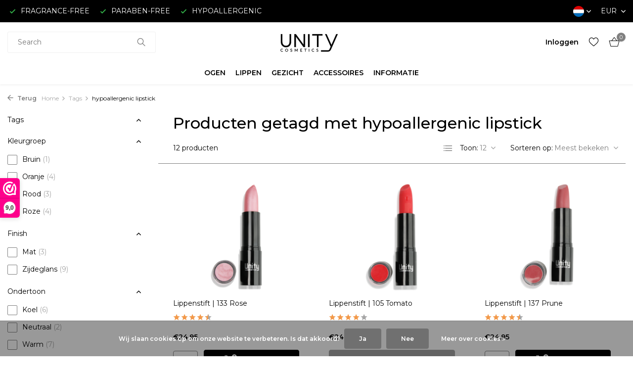

--- FILE ---
content_type: text/html;charset=utf-8
request_url: https://www.unitycosmetics.com/nl/tags/hypoallergenic-lipstick/
body_size: 13776
content:
<!DOCTYPE html>
<html lang="nl">
  <head>
        <meta charset="utf-8"/>
<!-- [START] 'blocks/head.rain' -->
<!--

  (c) 2008-2026 Lightspeed Netherlands B.V.
  http://www.lightspeedhq.com
  Generated: 20-01-2026 @ 11:39:45

-->
<link rel="canonical" href="https://www.unitycosmetics.com/nl/tags/hypoallergenic-lipstick/"/>
<link rel="alternate" href="https://www.unitycosmetics.com/nl/index.rss" type="application/rss+xml" title="Nieuwe producten"/>
<link href="https://cdn.webshopapp.com/assets/cookielaw.css?2025-02-20" rel="stylesheet" type="text/css"/>
<meta name="robots" content="noodp,noydir"/>
<meta name="google-site-verification" content="FtdIMWUdKfN5MTaa1E1EBcPMbx6osS7LAEgo-i5I0yM"/>
<meta property="og:url" content="https://www.unitycosmetics.com/nl/tags/hypoallergenic-lipstick/?source=facebook"/>
<meta property="og:site_name" content="Unity Cosmetics"/>
<meta property="og:title" content="hypoallergenic lipstick"/>
<meta property="og:description" content="De webshop voor hypoallergene, parfumvrije en parabeenvrije make-up! Je vindt hier alles voor de gevoelige en allergische huid. Unity cosmetics voor natuurlijke"/>
<script>
(function(w,d,s,l,i){w[l]=w[l]||[];w[l].push({'gtm.start':
new Date().getTime(),event:'gtm.js'});var f=d.getElementsByTagName(s)[0],
j=d.createElement(s),dl=l!='dataLayer'?'&l='+l:'';j.async=true;j.src=
'https://www.googletagmanager.com/gtm.js?id='+i+dl;f.parentNode.insertBefore(j,f);
})(window,document,'script','dataLayer','GTM-MKS4MBT');
</script>
<script src="https://www.googletagmanager.com/gtag/js?id=AW-CONVERSION_ID"></script>
<script>
 window.dataLayer = window.dataLayer || [];
        function gtag(){dataLayer.push(arguments);}
        gtag('js', new Date());

        gtag('config','AW-CONVERSION_ID');
</script>
<script>
<!-- Google tag (gtag.js) -->
<script async src="https://www.googletagmanager.com/gtag/js?id=G-K5S21MG00G"></script>
<script>
    window.dataLayer = window.dataLayer || [];
    function gtag(){dataLayer.push(arguments);}
    gtag('js', new Date());

    gtag('config', 'G-K5S21MG00G');
</script>
</script>
<script>
<script>
gtag('event', 'conversion', {
            'send_to': 'UA-215056462-1,
            'value': 1.0,
            'currency': 'EUR',
            'transaction_id': ''
    });
</script>
</script>
<script>
<script>
window.dataLayer = window.dataLayer || [];
dataLayer.push({
"event":"purchase",
        "transaction_id": "{{ order.information.number }}",
        "affiliation": "{{ order.shipping.company }}",
        "value": {{ order.information.price_incl }},
        "tax": {{ order.information.price_tax }},
        "shipping": {{ order.information.shipping_price }},
        "currency": "{{ order.information.currency }}",
        "coupon": "{{ order.information.code }}",
        "items": [{% for product in order.products %}
         {
            "item_id": "{{ product.sku }}",
            "item_name": "{{ product.title }}",
            "discount": {{ product.discount_incl }} ,
            "item_brand": "{{ product.brand }}",
            "item_variant": "{{ product.variant }}",
            "price": {{ product.price_incl }},
            "quantity": {{ product.quantity }}
        }{% if not loop.last %},{% endif %}
{% endfor %}]
});
</script>
</script>
<script>
<!-- Meta Pixel Code -->
<script>
!function(f,b,e,v,n,t,s)
{if(f.fbq)return;n=f.fbq=function(){n.callMethod?
n.callMethod.apply(n,arguments):n.queue.push(arguments)};
if(!f._fbq)f._fbq=n;n.push=n;n.loaded=!0;n.version='2.0';
n.queue=[];t=b.createElement(e);t.async=!0;
t.src=v;s=b.getElementsByTagName(e)[0];
s.parentNode.insertBefore(t,s)}(window, document,'script',
'https://connect.facebook.net/en_US/fbevents.js');
fbq('init', '933507507925690');
fbq('track', 'PageView');
</script>
<noscript><img height="1" width="1" style="display:none"
src="https://www.facebook.com/tr?id=933507507925690&ev=PageView&noscript=1"
/></noscript>
<!-- End Meta Pixel Code -->
</script>
<!--[if lt IE 9]>
<script src="https://cdn.webshopapp.com/assets/html5shiv.js?2025-02-20"></script>
<![endif]-->
<!-- [END] 'blocks/head.rain' -->
    <title>hypoallergenic lipstick - Unity Cosmetics</title>
    <meta name="description" content="De webshop voor hypoallergene, parfumvrije en parabeenvrije make-up! Je vindt hier alles voor de gevoelige en allergische huid. Unity cosmetics voor natuurlijke" />
    <meta name="keywords" content="hypoallergenic, lipstick, hyppoallergeen, hypo-allergeen, hypoallergene, parfumvrij, parabeenvrij, dierproefvrij, make-up, cosmetica, online bestellen, make up online, make up webshop, make up producten, primer, wenkbrauwpotlood, mascara, oogschaduw" />
    <meta http-equiv="X-UA-Compatible" content="IE=edge">
    <meta name="viewport" content="width=device-width, initial-scale=1.0, maximum-scale=5.0, user-scalable=no">
    <meta name="apple-mobile-web-app-capable" content="yes">
    <meta name="apple-mobile-web-app-status-bar-style" content="black">

    <link rel="shortcut icon" href="https://cdn.webshopapp.com/shops/326452/themes/175411/v/1531343/assets/favicon.ico?20221015231325" type="image/x-icon" />
    <link rel="preconnect" href="https://fonts.gstatic.com" />
    <link rel="dns-prefetch" href="https://fonts.gstatic.com">
    <link rel="preconnect" href="https://fonts.googleapis.com">
		<link rel="dns-prefetch" href="https://fonts.googleapis.com">
		<link rel="preconnect" href="https://ajax.googleapis.com">
		<link rel="dns-prefetch" href="https://ajax.googleapis.com">
		<link rel="preconnect" href="https://cdn.webshopapp.com/">
		<link rel="dns-prefetch" href="https://cdn.webshopapp.com/">
    
                        <link rel="preload" href="https://fonts.googleapis.com/css2?family=Montserrat:wght@300;400;600&family=Montserrat:wght@400;500;600&display=swap" as="style" />
    <link rel="preload" href="https://cdn.webshopapp.com/shops/326452/themes/175411/assets/bootstrap-min.css?20251117083816" as="style" />
    <link rel="preload" href="https://cdn.webshopapp.com/shops/326452/themes/175411/assets/owl-carousel-min.css?20251117083816" as="style" />
    <link rel="preload" href="https://cdn.jsdelivr.net/npm/@fancyapps/ui/dist/fancybox.css" as="style" />
    <link rel="preload" href="https://cdn.webshopapp.com/assets/gui-2-0.css?2025-02-20" as="style" />
    <link rel="preload" href="https://cdn.webshopapp.com/assets/gui-responsive-2-0.css?2025-02-20" as="style" />
        	<link rel="preload" href="https://cdn.webshopapp.com/shops/326452/themes/175411/assets/icomoon-light.ttf?20251117083816" as="font" crossorigin>
        <link rel="preload" href="https://cdn.webshopapp.com/shops/326452/themes/175411/assets/style.css?20251117083816" as="style" />
    <link rel="preload" href="https://cdn.webshopapp.com/shops/326452/themes/175411/assets/custom.css?20251117083816" as="style" />
    
    <script src="https://cdn.webshopapp.com/assets/jquery-1-9-1.js?2025-02-20"></script>
            <link rel="preload" href="https://cdn.webshopapp.com/shops/326452/themes/175411/assets/bootstrap-min.js?20251117083816" as="script">
    <link rel="preload" href="https://cdn.webshopapp.com/assets/gui.js?2025-02-20" as="script">
    <link rel="preload" href="https://cdn.webshopapp.com/assets/gui-responsive-2-0.js?2025-02-20" as="script">
    <link rel="preload" href="https://cdn.webshopapp.com/shops/326452/themes/175411/assets/scripts.js?20251117083816" as="script">
    <link rel="preload" href="https://cdn.webshopapp.com/shops/326452/themes/175411/assets/global.js?20251117083816" as="script">
    
    <meta property="og:title" content="hypoallergenic lipstick">
<meta property="og:type" content="website"> 
<meta property="og:site_name" content="Unity Cosmetics">
<meta property="og:url" content="https://www.unitycosmetics.com/">
<meta property="og:image" content="https://cdn.webshopapp.com/shops/326452/themes/175411/assets/share-image.jpg?20251117083816">
<meta name="twitter:title" content="hypoallergenic lipstick">
<meta name="twitter:description" content="De webshop voor hypoallergene, parfumvrije en parabeenvrije make-up! Je vindt hier alles voor de gevoelige en allergische huid. Unity cosmetics voor natuurlijke">
<meta name="twitter:site" content="Unity Cosmetics">
<meta name="twitter:card" content="https://cdn.webshopapp.com/shops/326452/themes/175411/v/2256783/assets/logo.png?20240314172743">
<meta name="twitter:image" content="https://cdn.webshopapp.com/shops/326452/themes/175411/assets/share-image.jpg?20251117083816">
<script type="application/ld+json">
  [
        {
      "@context": "https://schema.org/",
      "@type": "BreadcrumbList",
      "itemListElement":
      [
        {
          "@type": "ListItem",
          "position": 1,
          "item": {
            "@id": "https://www.unitycosmetics.com/nl/",
            "name": "Home"
          }
        },
                {
          "@type": "ListItem",
          "position": 2,
          "item":	{
            "@id": "https://www.unitycosmetics.com/nl/tags/",
            "name": "Tags"
          }
        },                {
          "@type": "ListItem",
          "position": 3,
          "item":	{
            "@id": "https://www.unitycosmetics.com/nl/tags/hypoallergenic-lipstick/",
            "name": "hypoallergenic lipstick"
          }
        }              ]
    },
            {
      "@context": "https://schema.org/",
      "@type": "Organization",
      "url": "https://www.unitycosmetics.com/",
      "name": "Unity Cosmetics",
      "legalName": "Unity Cosmetics",
      "description": "De webshop voor hypoallergene, parfumvrije en parabeenvrije make-up! Je vindt hier alles voor de gevoelige en allergische huid. Unity cosmetics voor natuurlijke",
      "logo": "https://cdn.webshopapp.com/shops/326452/themes/175411/v/2256783/assets/logo.png?20240314172743",
      "image": "https://cdn.webshopapp.com/shops/326452/themes/175411/assets/share-image.jpg?20251117083816",
      "contactPoint": {
        "@type": "ContactPoint",
        "contactType": "Customer service",
        "telephone": ""
      },
      "address": {
        "@type": "PostalAddress",
        "streetAddress": "",
        "addressLocality": "",
        "postalCode": "",
        "addressCountry": "NL"
      }
      ,
      "aggregateRating": {
          "@type": "AggregateRating",
          "bestRating": "10",
          "worstRating": "1",
          "ratingValue": "9,3",
          "reviewCount": "1053",
          "url":"https://www.webwinkelkeur.nl/webshop/Unity-Cosmetics_626/reviews"
      }
          },
    { 
      "@context": "https://schema.org/", 
      "@type": "WebSite", 
      "url": "https://www.unitycosmetics.com/", 
      "name": "Unity Cosmetics",
      "description": "De webshop voor hypoallergene, parfumvrije en parabeenvrije make-up! Je vindt hier alles voor de gevoelige en allergische huid. Unity cosmetics voor natuurlijke",
      "author": [
        {
          "@type": "Organization",
          "url": "https://www.dmws.nl/",
          "name": "DMWS BV",
          "address": {
            "@type": "PostalAddress",
            "streetAddress": "Wilhelmina plein 25",
            "addressLocality": "Eindhoven",
            "addressRegion": "NB",
            "postalCode": "5611 HG",
            "addressCountry": "NL"
          }
        }
      ]
    }      ]
</script>    
    <link rel="stylesheet" href="https://fonts.googleapis.com/css2?family=Montserrat:wght@300;400;600&family=Montserrat:wght@400;500;600&display=swap" type="text/css">
    <link rel="stylesheet" href="https://cdn.webshopapp.com/shops/326452/themes/175411/assets/bootstrap-min.css?20251117083816" type="text/css">
    <link rel="stylesheet" href="https://cdn.webshopapp.com/shops/326452/themes/175411/assets/owl-carousel-min.css?20251117083816" type="text/css">
    <link rel="stylesheet" href="https://cdn.jsdelivr.net/npm/@fancyapps/ui/dist/fancybox.css" type="text/css">
    <link rel="stylesheet" href="https://cdn.webshopapp.com/assets/gui-2-0.css?2025-02-20" type="text/css">
    <link rel="stylesheet" href="https://cdn.webshopapp.com/assets/gui-responsive-2-0.css?2025-02-20" type="text/css">
    <link rel="stylesheet" href="https://cdn.webshopapp.com/shops/326452/themes/175411/assets/style.css?20251117083816" type="text/css">
    <link rel="stylesheet" href="https://cdn.webshopapp.com/shops/326452/themes/175411/assets/custom.css?20251117083816" type="text/css">
  </head>
  <body>
    <aside id="cart" class="sidebar d-flex cart palette-bg-white"><div class="heading d-none d-sm-block"><i class="icon-x close"></i><h3>Mijn winkelwagen</h3></div><div class="heading d-sm-none palette-bg-dark mobile"><i class="icon-x close"></i><h3>Mijn winkelwagen</h3></div><div class="filledCart d-none"><ul class="list-cart list-inline mb-0 scrollbar"></ul><div class="totals-wrap"><p data-cart="total">Totaal (<span class="length">0</span>) producten<span class="amount">€0,00</span></p><p data-cart="shipping" class="shipping d-none">Verzendkosten<span class="positive"><b>Gratis</b></span></p><p class="free-shipping">Shop nog voor <b class="amount">€50,00</b> en je bestelling wordt <b class="positive">Gratis</b> verzonden!</p><p class="total" data-cart="grand-total"><b>Totaalbedrag</b><span class="grey">Incl. btw</span><span><b>€0,00</b></span></p></div><div class="continue d-flex align-items-center"><a href="https://www.unitycosmetics.com/nl/cart/" class="button solid cta">Ja, ik wil dit bestellen</a></div></div><p class="emptyCart align-items-center">U heeft geen artikelen in uw winkelwagen...</p><div class="bottom d-none d-sm-block"><div class="payments d-flex justify-content-center flex-wrap dmws-payments"><div class="d-flex align-items-center justify-content-center"><img class="lazy" src="https://cdn.webshopapp.com/shops/326452/themes/175411/assets/lazy-preload.jpg?20251117083816" data-src="https://cdn.webshopapp.com/assets/icon-payment-invoice.png?2025-02-20" alt="Invoice" height="16" width="37" /></div></div></div></aside><header id="variant-5" class="d-none d-md-block sticky"><div class="topbar palette-bg-black"><div class="container"><div class="row align-items-center justify-content-between"><div class="col-6 col-xl-7"><div class="usp" data-total="3"><div class="list"><div class="item"><i class="icon-check"></i> FRAGRANCE-FREE</div><div class="item"><i class="icon-check"></i> PARABEN-FREE</div><div class="item"><i class="icon-check"></i> HYPOALLERGENIC</div></div></div></div><div class="col-6 col-xl-5 d-flex align-items-center justify-content-end"><div class="d-none d-md-block drop-down languages"><div class="current"><img class="lazy" src="https://cdn.webshopapp.com/shops/326452/themes/175411/assets/lazy-preload.jpg?20251117083816" data-src="https://cdn.webshopapp.com/shops/326452/themes/175411/assets/flag-nl.svg?20251117083816" alt="Nederlands" width="22" height="22"><i class="icon-chevron-down"></i></div><div class="drop shadow"><a title="Nederlands" lang="nl" href="https://www.unitycosmetics.com/nl/tags/hypoallergenic-lipstick" class="d-flex nf"><img class="lazy" src="https://cdn.webshopapp.com/shops/326452/themes/175411/assets/lazy-preload.jpg?20251117083816" data-src="https://cdn.webshopapp.com/shops/326452/themes/175411/assets/flag-nl.svg?20251117083816" alt="Nederlands" width="18" height="18"><span>Nederlands</span></a><a title="Deutsch" lang="de" href="https://www.unitycosmetics.com/de/tags/hypoallergenic-lipstick" class="d-flex nf"><img class="lazy" src="https://cdn.webshopapp.com/shops/326452/themes/175411/assets/lazy-preload.jpg?20251117083816" data-src="https://cdn.webshopapp.com/shops/326452/themes/175411/assets/flag-de.svg?20251117083816" alt="Deutsch" width="18" height="18"><span>Deutsch</span></a><a title="English" lang="en" href="https://www.unitycosmetics.com/en/tags/hypoallergenic-lipstick" class="d-flex nf"><img class="lazy" src="https://cdn.webshopapp.com/shops/326452/themes/175411/assets/lazy-preload.jpg?20251117083816" data-src="https://cdn.webshopapp.com/shops/326452/themes/175411/assets/flag-en.svg?20251117083816" alt="English" width="18" height="18"><span>English</span></a><a title="Français" lang="fr" href="https://www.unitycosmetics.com/fr/tags/hypoallergenic-lipstick" class="d-flex nf"><img class="lazy" src="https://cdn.webshopapp.com/shops/326452/themes/175411/assets/lazy-preload.jpg?20251117083816" data-src="https://cdn.webshopapp.com/shops/326452/themes/175411/assets/flag-fr.svg?20251117083816" alt="Français" width="18" height="18"><span>Français</span></a><a title="Español" lang="es" href="https://www.unitycosmetics.com/es/tags/hypoallergenic-lipstick" class="d-flex nf"><img class="lazy" src="https://cdn.webshopapp.com/shops/326452/themes/175411/assets/lazy-preload.jpg?20251117083816" data-src="https://cdn.webshopapp.com/shops/326452/themes/175411/assets/flag-es.svg?20251117083816" alt="Español" width="18" height="18"><span>Español</span></a><a title="Italiano" lang="it" href="https://www.unitycosmetics.com/it/tags/hypoallergenic-lipstick" class="d-flex nf"><img class="lazy" src="https://cdn.webshopapp.com/shops/326452/themes/175411/assets/lazy-preload.jpg?20251117083816" data-src="https://cdn.webshopapp.com/shops/326452/themes/175411/assets/flag-it.svg?20251117083816" alt="Italiano" width="18" height="18"><span>Italiano</span></a></div></div><div class="d-none d-md-block drop-down currencies"><div class="current">EUR <i class="icon-chevron-down"></i></div><div class="drop shadow"><a class="d-flex nf" href="https://www.unitycosmetics.com/nl/session/currency/eur/go/category/"><span class="cur-icon">€</span><span>EUR</span></a><a class="d-flex nf" href="https://www.unitycosmetics.com/nl/session/currency/gbp/go/category/"><span class="cur-icon">£</span><span>GBP</span></a><a class="d-flex nf" href="https://www.unitycosmetics.com/nl/session/currency/usd/go/category/"><span class="cur-icon">$</span><span>USD</span></a><a class="d-flex nf" href="https://www.unitycosmetics.com/nl/session/currency/cad/go/category/"><span class="cur-icon">C$</span><span>CAD</span></a></div></div></div></div></div></div><div class="sticky"><div class="overlay palette-bg-dark"></div><div class="mainbar palette-bg-white"><div class="container"><div class="row align-items-center justify-content-between"><div class="col-5"><form action="https://www.unitycosmetics.com/nl/search/" method="get" role="search" class="formSearch search-form default"><input type="text" name="q" autocomplete="off" value="" aria-label="Zoeken" placeholder="Zoeken ..." /><i class="icon-x"></i><button type="submit" class="search-btn" title="Zoeken"><i class="icon-search"></i></button><div class="search-results palette-bg-light"><div class="heading">Zoekresultaten voor '<span></span>'</div><ul class="list-inline list-results"></ul><ul class="list-inline list-products"></ul><a href="#" class="all">Bekijk alle resultaten</a></div></form></div><div class="col-2 d-flex justify-content-center"><a href="https://www.unitycosmetics.com/nl/" title="Parfumvrije, hypoallergene en parabeenvrije make-up bestel je online bij Unity Cosmetics!" class="logo nf"><img src="https://cdn.webshopapp.com/shops/326452/files/415127916/logo-unity-cosmetics-black-v2-150x50.svg" alt="Parfumvrije, hypoallergene en parabeenvrije make-up bestel je online bij Unity Cosmetics!" width="150" height="40" /></a></div><div class="col-5 d-flex align-items-center justify-content-end"><div class="wrap-cart d-flex align-items-center"><div class="drop-down with-overlay account login"><div class="current"><a href="https://www.unitycosmetics.com/nl/account/login/" aria-label="Mijn account" class="nf"><span class="d-lg-none"><i class="icon-account"></i></span><span class="d-none d-lg-block">Inloggen</span></a></div><div class="drop shadow d-none d-md-block"><ul class="list-inline mb-0"><li><i class="icon-check"></i> Create an account in less than a minute</li><li><i class="icon-check"></i> Add products to your wishlist</li><li><i class="icon-check"></i> Returning items made easy</li></ul><div class="d-flex align-items-center justify-content-between"><a href="https://www.unitycosmetics.com/nl/account/login/" class="button">Inloggen</a><span>Nieuw? <a href="https://www.unitycosmetics.com/nl/account/register/">Account aanmaken</a></span></div></div></div><div class="drop-down with-overlay account wishlist"><div class="current"><a href="https://www.unitycosmetics.com/nl/account/login/" aria-label="Verlanglijst" class="nf"><span class="fs0">Verlanglijst</span><i class="icon-wishlist"></i></a></div><div class="drop shadow d-none d-md-block"><h4>Geen producten op verlanglijst...</h4><p>Log in en voeg producten toe door op het <i class="icon-wishlist"></i> icoon te klikken.</p><div class="d-flex align-items-center justify-content-between"><a href="https://www.unitycosmetics.com/nl/account/login/" class="button">Inloggen</a><span>Nieuw? <a href="https://www.unitycosmetics.com/nl/account/register/">Account aanmaken</a></span></div></div></div><a href="https://www.unitycosmetics.com/nl/cart/" class="pos-r cart nf"><i class="icon-bag2"></i><span class="count">0</span></a></div></div></div></div></div><div class="menubar palette-bg-white shadow"><div class="container"><div class="row"><div class="col-12"><div class="menu d-none d-md-flex align-items-center w-100 justify-content-center default default standard "><ul class="list-inline mb-0"><li class="list-inline-item has-sub"><a href="https://www.unitycosmetics.com/nl/ogen/">OGEN</a><ul class="sub palette-bg-white"><li class=""><a href="https://www.unitycosmetics.com/nl/ogen/oogpotloden/">Oogpotloden</a></li><li class=""><a href="https://www.unitycosmetics.com/nl/ogen/wenkbrauwpotloden/">Wenkbrauwpotloden</a></li><li class=""><a href="https://www.unitycosmetics.com/nl/ogen/mascaras/">Mascaras</a></li><li class=""><a href="https://www.unitycosmetics.com/nl/ogen/eyeprimer/">Eyeprimer</a></li><li class="has-children"><a href="https://www.unitycosmetics.com/nl/ogen/oogschaduws/">Oogschaduws<i class="icon-chevron-down"></i></a><ul class="subsub palette-bg-white"><li><a href="https://www.unitycosmetics.com/nl/ogen/oogschaduws/mat-oogschaduws/">Mat Oogschaduws</a></li><li><a href="https://www.unitycosmetics.com/nl/ogen/oogschaduws/zijdeglans-oogschaduws/">Zijdeglans Oogschaduws</a></li><li><a href="https://www.unitycosmetics.com/nl/ogen/oogschaduws/glitter-oogschaduws/">Glitter Oogschaduws</a></li></ul></li><li class=""><a href="https://www.unitycosmetics.com/nl/ogen/oogschaduw-paletten/">Oogschaduw paletten</a></li></ul></li><li class="list-inline-item has-sub"><a href="https://www.unitycosmetics.com/nl/lippen/">LIPPEN</a><ul class="sub palette-bg-white"><li class=""><a href="https://www.unitycosmetics.com/nl/lippen/lip-primer-moisturizer/">Lip Primer &amp; Moisturizer</a></li><li class=""><a href="https://www.unitycosmetics.com/nl/lippen/lippotloden/">Lippotloden</a></li><li class=""><a href="https://www.unitycosmetics.com/nl/lippen/lippenstiften/">Lippenstiften</a></li><li class=""><a href="https://www.unitycosmetics.com/nl/lippen/lipgloss/">Lipgloss</a></li><li class=""><a href="https://www.unitycosmetics.com/nl/lippen/lips-cheeks/">Lips &amp; Cheeks</a></li></ul></li><li class="list-inline-item has-sub"><a href="https://www.unitycosmetics.com/nl/gezicht/">GEZICHT</a><ul class="sub palette-bg-white"><li class=""><a href="https://www.unitycosmetics.com/nl/gezicht/make-up-primer/">Make-up primer</a></li><li class=""><a href="https://www.unitycosmetics.com/nl/gezicht/bronzers/">Bronzers</a></li><li class=""><a href="https://www.unitycosmetics.com/nl/gezicht/foundations/">Foundations</a></li><li class=""><a href="https://www.unitycosmetics.com/nl/gezicht/concealers/">Concealers</a></li><li class=""><a href="https://www.unitycosmetics.com/nl/gezicht/poeders/">Poeders</a></li><li class=""><a href="https://www.unitycosmetics.com/nl/gezicht/blush/">Blush</a></li><li class=""><a href="https://www.unitycosmetics.com/nl/gezicht/lips-cheeks/">Lips &amp; Cheeks</a></li></ul></li><li class="list-inline-item has-sub"><a href="https://www.unitycosmetics.com/nl/accessoires/">ACCESSOIRES</a><ul class="sub palette-bg-white"><li class=""><a href="https://www.unitycosmetics.com/nl/accessoires/paletten/">Paletten</a></li><li class=""><a href="https://www.unitycosmetics.com/nl/accessoires/kwasten/">Kwasten</a></li><li class=""><a href="https://www.unitycosmetics.com/nl/accessoires/applicators/">Applicators</a></li><li class=""><a href="https://www.unitycosmetics.com/nl/accessoires/overige/">Overige</a></li></ul></li><li class="list-inline-item has-sub"><a href="https://www.unitycosmetics.com/nl/informatie/">INFORMATIE</a><ul class="sub palette-bg-white"><li class=""><a href="https://www.unitycosmetics.com/nl/informatie/onze-producten/">Onze producten</a></li><li class="has-children"><a href="https://www.unitycosmetics.com/nl/informatie/ingredienten/">Ingrediënten<i class="icon-chevron-down"></i></a><ul class="subsub palette-bg-white"><li><a href="https://www.unitycosmetics.com/nl/informatie/ingredienten/geen-euxyl/">Geen Euxyl</a></li><li><a href="https://www.unitycosmetics.com/nl/informatie/ingredienten/geen-kathon/">Geen Kathon</a></li><li><a href="https://www.unitycosmetics.com/nl/informatie/ingredienten/geen-kobalt/">Geen Kobalt</a></li><li><a href="https://www.unitycosmetics.com/nl/informatie/ingredienten/geen-lanoline-wolvet/">Geen Lanoline (Wolvet)</a></li><li><a href="https://www.unitycosmetics.com/nl/informatie/ingredienten/geen-nanodeeltjes/">Geen Nanodeeltjes</a></li><li><a href="https://www.unitycosmetics.com/nl/informatie/ingredienten/geen-nikkel/">Geen Nikkel</a></li><li><a href="https://www.unitycosmetics.com/nl/informatie/ingredienten/geen-perubalsem/">Geen Perubalsem</a></li><li><a href="https://www.unitycosmetics.com/nl/informatie/ingredienten/propyleenglycol/">Propyleenglycol</a></li><li><a href="https://www.unitycosmetics.com/nl/informatie/ingredienten/siliconen/">Siliconen</a></li></ul></li><li class=""><a href="https://www.unitycosmetics.com/nl/informatie/contactallergie/">Contactallergie</a></li><li class=""><a href="https://www.unitycosmetics.com/nl/informatie/kleuradvies/">Kleuradvies</a></li><li class=""><a href="https://www.unitycosmetics.com/nl/informatie/de-ondertoon/">De ondertoon</a></li><li class=""><a href="https://www.unitycosmetics.com/nl/informatie/parfumvrij/">Parfumvrij</a></li><li class=""><a href="https://www.unitycosmetics.com/nl/informatie/hypoallergeen/">Hypoallergeen</a></li><li class=""><a href="https://www.unitycosmetics.com/nl/informatie/parabenenvrij/">Parabenenvrij</a></li><li class=""><a href="https://www.unitycosmetics.com/nl/informatie/dierproefvrij/">Dierproefvrij</a></li><li class=""><a href="https://www.unitycosmetics.com/nl/informatie/rijpe-huid/">Rijpe huid</a></li></ul></li></ul></div></div></div></div></div></div><div class="spacetop"></div></header><header id="mobile-variant-1" class="d-md-none mobile-header sticky"><div class="overlay palette-bg-dark"></div><div class="top shadow palette-bg-white"><div class="container"><div class="row"><div class="col-12 d-flex align-items-center justify-content-between"><div class="d-flex align-items-center"><div class="d-md-none mobile-menu"><i class="icon-menu"></i><div class="menu-wrapper"><div class="d-flex align-items-center justify-content-between heading palette-bg-white"><span>Menu</span><i class="icon-x"></i></div><ul class="list-inline mb-0 palette-bg-white"><li class="categories"><a href="https://www.unitycosmetics.com/nl/catalog/" data-title="categorieën">Categorieën</a><div class="back">Terug naar <span></span></div><ul><li class="has-sub "><a href="https://www.unitycosmetics.com/nl/ogen/" class="nf" data-title="ogen">OGEN<i class="icon-chevron-down"></i></a><ul class="sub"><li class=""><a href="https://www.unitycosmetics.com/nl/ogen/oogpotloden/" data-title="oogpotloden">Oogpotloden</a></li><li class=""><a href="https://www.unitycosmetics.com/nl/ogen/wenkbrauwpotloden/" data-title="wenkbrauwpotloden">Wenkbrauwpotloden</a></li><li class=""><a href="https://www.unitycosmetics.com/nl/ogen/mascaras/" data-title="mascaras">Mascaras</a></li><li class=""><a href="https://www.unitycosmetics.com/nl/ogen/eyeprimer/" data-title="eyeprimer">Eyeprimer</a></li><li class="has-children"><a href="https://www.unitycosmetics.com/nl/ogen/oogschaduws/" data-title="oogschaduws">Oogschaduws<i class="icon-chevron-down"></i></a><ul class="sub"><li><a href="https://www.unitycosmetics.com/nl/ogen/oogschaduws/mat-oogschaduws/" data-title="mat oogschaduws">Mat Oogschaduws</a></li><li><a href="https://www.unitycosmetics.com/nl/ogen/oogschaduws/zijdeglans-oogschaduws/" data-title="zijdeglans oogschaduws">Zijdeglans Oogschaduws</a></li><li><a href="https://www.unitycosmetics.com/nl/ogen/oogschaduws/glitter-oogschaduws/" data-title="glitter oogschaduws">Glitter Oogschaduws</a></li></ul></li><li class=""><a href="https://www.unitycosmetics.com/nl/ogen/oogschaduw-paletten/" data-title="oogschaduw paletten">Oogschaduw paletten</a></li></ul></li><li class="has-sub "><a href="https://www.unitycosmetics.com/nl/lippen/" class="nf" data-title="lippen">LIPPEN<i class="icon-chevron-down"></i></a><ul class="sub"><li class=""><a href="https://www.unitycosmetics.com/nl/lippen/lip-primer-moisturizer/" data-title="lip primer &amp; moisturizer">Lip Primer &amp; Moisturizer</a></li><li class=""><a href="https://www.unitycosmetics.com/nl/lippen/lippotloden/" data-title="lippotloden">Lippotloden</a></li><li class=""><a href="https://www.unitycosmetics.com/nl/lippen/lippenstiften/" data-title="lippenstiften">Lippenstiften</a></li><li class=""><a href="https://www.unitycosmetics.com/nl/lippen/lipgloss/" data-title="lipgloss">Lipgloss</a></li><li class=""><a href="https://www.unitycosmetics.com/nl/lippen/lips-cheeks/" data-title="lips &amp; cheeks">Lips &amp; Cheeks</a></li></ul></li><li class="has-sub "><a href="https://www.unitycosmetics.com/nl/gezicht/" class="nf" data-title="gezicht">GEZICHT<i class="icon-chevron-down"></i></a><ul class="sub"><li class=""><a href="https://www.unitycosmetics.com/nl/gezicht/make-up-primer/" data-title="make-up primer">Make-up primer</a></li><li class=""><a href="https://www.unitycosmetics.com/nl/gezicht/bronzers/" data-title="bronzers">Bronzers</a></li><li class=""><a href="https://www.unitycosmetics.com/nl/gezicht/foundations/" data-title="foundations">Foundations</a></li><li class=""><a href="https://www.unitycosmetics.com/nl/gezicht/concealers/" data-title="concealers">Concealers</a></li><li class=""><a href="https://www.unitycosmetics.com/nl/gezicht/poeders/" data-title="poeders">Poeders</a></li><li class=""><a href="https://www.unitycosmetics.com/nl/gezicht/blush/" data-title="blush">Blush</a></li><li class=""><a href="https://www.unitycosmetics.com/nl/gezicht/lips-cheeks/" data-title="lips &amp; cheeks">Lips &amp; Cheeks</a></li></ul></li><li class="has-sub "><a href="https://www.unitycosmetics.com/nl/accessoires/" class="nf" data-title="accessoires">ACCESSOIRES<i class="icon-chevron-down"></i></a><ul class="sub"><li class=""><a href="https://www.unitycosmetics.com/nl/accessoires/paletten/" data-title="paletten">Paletten</a></li><li class=""><a href="https://www.unitycosmetics.com/nl/accessoires/kwasten/" data-title="kwasten">Kwasten</a></li><li class=""><a href="https://www.unitycosmetics.com/nl/accessoires/applicators/" data-title="applicators">Applicators</a></li><li class=""><a href="https://www.unitycosmetics.com/nl/accessoires/overige/" data-title="overige">Overige</a></li></ul></li><li class="has-sub "><a href="https://www.unitycosmetics.com/nl/informatie/" class="nf" data-title="informatie">INFORMATIE<i class="icon-chevron-down"></i></a><ul class="sub"><li class=""><a href="https://www.unitycosmetics.com/nl/informatie/onze-producten/" data-title="onze producten">Onze producten</a></li><li class="has-children"><a href="https://www.unitycosmetics.com/nl/informatie/ingredienten/" data-title="ingrediënten">Ingrediënten<i class="icon-chevron-down"></i></a><ul class="sub"><li><a href="https://www.unitycosmetics.com/nl/informatie/ingredienten/geen-euxyl/" data-title="geen euxyl">Geen Euxyl</a></li><li><a href="https://www.unitycosmetics.com/nl/informatie/ingredienten/geen-kathon/" data-title="geen kathon">Geen Kathon</a></li><li><a href="https://www.unitycosmetics.com/nl/informatie/ingredienten/geen-kobalt/" data-title="geen kobalt">Geen Kobalt</a></li><li><a href="https://www.unitycosmetics.com/nl/informatie/ingredienten/geen-lanoline-wolvet/" data-title="geen lanoline (wolvet)">Geen Lanoline (Wolvet)</a></li><li><a href="https://www.unitycosmetics.com/nl/informatie/ingredienten/geen-nanodeeltjes/" data-title="geen nanodeeltjes">Geen Nanodeeltjes</a></li><li><a href="https://www.unitycosmetics.com/nl/informatie/ingredienten/geen-nikkel/" data-title="geen nikkel">Geen Nikkel</a></li><li><a href="https://www.unitycosmetics.com/nl/informatie/ingredienten/geen-perubalsem/" data-title="geen perubalsem">Geen Perubalsem</a></li><li><a href="https://www.unitycosmetics.com/nl/informatie/ingredienten/propyleenglycol/" data-title="propyleenglycol">Propyleenglycol</a></li><li><a href="https://www.unitycosmetics.com/nl/informatie/ingredienten/siliconen/" data-title="siliconen">Siliconen</a></li></ul></li><li class=""><a href="https://www.unitycosmetics.com/nl/informatie/contactallergie/" data-title="contactallergie">Contactallergie</a></li><li class=""><a href="https://www.unitycosmetics.com/nl/informatie/kleuradvies/" data-title="kleuradvies">Kleuradvies</a></li><li class=""><a href="https://www.unitycosmetics.com/nl/informatie/de-ondertoon/" data-title="de ondertoon">De ondertoon</a></li><li class=""><a href="https://www.unitycosmetics.com/nl/informatie/parfumvrij/" data-title="parfumvrij">Parfumvrij</a></li><li class=""><a href="https://www.unitycosmetics.com/nl/informatie/hypoallergeen/" data-title="hypoallergeen">Hypoallergeen</a></li><li class=""><a href="https://www.unitycosmetics.com/nl/informatie/parabenenvrij/" data-title="parabenenvrij">Parabenenvrij</a></li><li class=""><a href="https://www.unitycosmetics.com/nl/informatie/dierproefvrij/" data-title="dierproefvrij">Dierproefvrij</a></li><li class=""><a href="https://www.unitycosmetics.com/nl/informatie/rijpe-huid/" data-title="rijpe huid">Rijpe huid</a></li></ul></li></ul></li></ul></div></div><div class="search-m"></div></div><a href="https://www.unitycosmetics.com/nl/" title="Parfumvrije, hypoallergene en parabeenvrije make-up bestel je online bij Unity Cosmetics!" class="logo nf"><img src="https://cdn.webshopapp.com/shops/326452/files/415127916/logo-unity-cosmetics-black-v2-150x50.svg" alt="Parfumvrije, hypoallergene en parabeenvrije make-up bestel je online bij Unity Cosmetics!" width="150" height="40" /></a><div class="wrap-cart d-flex align-items-center"><div class="drop-down with-overlay account login"><div class="current"><a href="https://www.unitycosmetics.com/nl/account/login/" aria-label="Mijn account" class="nf"><span class="d-lg-none"><i class="icon-account"></i></span><span class="d-none d-lg-block">Inloggen</span></a></div><div class="drop shadow d-none d-md-block"><ul class="list-inline mb-0"><li><i class="icon-check"></i> Create an account in less than a minute</li><li><i class="icon-check"></i> Add products to your wishlist</li><li><i class="icon-check"></i> Returning items made easy</li></ul><div class="d-flex align-items-center justify-content-between"><a href="https://www.unitycosmetics.com/nl/account/login/" class="button">Inloggen</a><span>Nieuw? <a href="https://www.unitycosmetics.com/nl/account/register/">Account aanmaken</a></span></div></div></div><div class="drop-down with-overlay account wishlist"><div class="current"><a href="https://www.unitycosmetics.com/nl/account/login/" aria-label="Verlanglijst" class="nf"><span class="fs0">Verlanglijst</span><i class="icon-wishlist"></i></a></div><div class="drop shadow d-none d-md-block"><h4>Geen producten op verlanglijst...</h4><p>Log in en voeg producten toe door op het <i class="icon-wishlist"></i> icoon te klikken.</p><div class="d-flex align-items-center justify-content-between"><a href="https://www.unitycosmetics.com/nl/account/login/" class="button">Inloggen</a><span>Nieuw? <a href="https://www.unitycosmetics.com/nl/account/register/">Account aanmaken</a></span></div></div></div><a href="https://www.unitycosmetics.com/nl/cart/" class="pos-r cart nf"><i class="icon-bag2"></i><span class="count">0</span></a></div></div></div></div></div><div class="sub palette-bg-white shadow"><div class="container"><div class="row align-items-center justify-content-between"><div class="col-12"><div class="usp" data-total="3"><div class="list"><div class="item"><i class="icon-check"></i> FRAGRANCE-FREE</div><div class="item"><i class="icon-check"></i> PARABEN-FREE</div><div class="item"><i class="icon-check"></i> HYPOALLERGENIC</div></div></div></div></div></div></div></header><nav class="breadcrumbs"><div class="container"><div class="row"><div class="col-12"><ol class="d-flex align-items-center flex-wrap"><li class="accent"><a href="javascript: history.go(-1)"><i class="icon-arrow"></i> Terug</a></li><li class="item icon"><a href="https://www.unitycosmetics.com/nl/">Home <i class="icon-chevron-down"></i></a></li><li class="item icon"><a href="https://www.unitycosmetics.com/nl/tags/">Tags <i class="icon-chevron-down"></i></a></li><li class="item">hypoallergenic lipstick</li></ol></div></div></div></nav><article id="collection"><div class="container"><div class="row"><div class="d-lg-block col-12 col-lg-3"><div class="filter-wrap"><form action="https://www.unitycosmetics.com/nl/tags/hypoallergenic-lipstick/" method="get" id="filter_form" class=" more-top"><input type="hidden" name="mode" value="grid" id="filter_form_mode" /><input type="hidden" name="limit" value="12" id="filter_form_limit" /><input type="hidden" name="sort" value="popular" id="filter_form_sort" /><input type="hidden" name="max" value="25" id="filter_form_max" /><input type="hidden" name="min" value="0" id="filter_form_min" /><div class="d-flex align-items-center justify-content-between d-lg-none heading palette-bg-accent-light"><span>Filters</span><i class="icon-x"></i></div><div id="dmws-filter"><div class="filter categories" data-limit="20"><h4>Tags <i class="icon-chevron-down"></i></h4><div><ul></ul></div></div><div class="filter" data-filter="Kleurgroep"><h4>Kleurgroep <i class="icon-chevron-down"></i></h4><div><ul><li><label for="filter_773522"><input type="checkbox" id="filter_773522" name="filter[]" value="773522" ><span class="checkbox"></span><i class="icon-check"></i>Bruin <span class="count">(1)</span></label></li><li><label for="filter_773527"><input type="checkbox" id="filter_773527" name="filter[]" value="773527" ><span class="checkbox"></span><i class="icon-check"></i>Oranje <span class="count">(4)</span></label></li><li><label for="filter_774758"><input type="checkbox" id="filter_774758" name="filter[]" value="774758" ><span class="checkbox"></span><i class="icon-check"></i>Rood <span class="count">(3)</span></label></li><li><label for="filter_773529"><input type="checkbox" id="filter_773529" name="filter[]" value="773529" ><span class="checkbox"></span><i class="icon-check"></i>Roze <span class="count">(4)</span></label></li></ul></div></div><div class="filter" data-filter="Finish"><h4>Finish <i class="icon-chevron-down"></i></h4><div><ul><li><label for="filter_773511"><input type="checkbox" id="filter_773511" name="filter[]" value="773511" ><span class="checkbox"></span><i class="icon-check"></i>Mat <span class="count">(3)</span></label></li><li><label for="filter_773512"><input type="checkbox" id="filter_773512" name="filter[]" value="773512" ><span class="checkbox"></span><i class="icon-check"></i>Zijdeglans <span class="count">(9)</span></label></li></ul></div></div><div class="filter" data-filter="Ondertoon"><h4>Ondertoon <i class="icon-chevron-down"></i></h4><div><ul><li><label for="filter_773243"><input type="checkbox" id="filter_773243" name="filter[]" value="773243" ><span class="checkbox"></span><i class="icon-check"></i>Koel <span class="count">(6)</span></label></li><li><label for="filter_773244"><input type="checkbox" id="filter_773244" name="filter[]" value="773244" ><span class="checkbox"></span><i class="icon-check"></i>Neutraal <span class="count">(2)</span></label></li><li><label for="filter_773245"><input type="checkbox" id="filter_773245" name="filter[]" value="773245" ><span class="checkbox"></span><i class="icon-check"></i>Warm <span class="count">(7)</span></label></li></ul></div></div><div class="filter" data-filter="Classificatie"><h4>Classificatie <i class="icon-chevron-down"></i></h4><div><ul><li><label for="filter_778575"><input type="checkbox" id="filter_778575" name="filter[]" value="778575" ><span class="checkbox"></span><i class="icon-check"></i>Parfumvrij <span class="count">(12)</span></label></li><li><label for="filter_773517"><input type="checkbox" id="filter_773517" name="filter[]" value="773517" ><span class="checkbox"></span><i class="icon-check"></i>Hypoallergeen <span class="count">(12)</span></label></li><li><label for="filter_773518"><input type="checkbox" id="filter_773518" name="filter[]" value="773518" ><span class="checkbox"></span><i class="icon-check"></i>Dierproefvrij <span class="count">(12)</span></label></li><li><label for="filter_773519"><input type="checkbox" id="filter_773519" name="filter[]" value="773519" ><span class="checkbox"></span><i class="icon-check"></i>Glutenvrij <span class="count">(12)</span></label></li></ul></div></div><div class="filter" data-filter="Allergenen"><h4>Allergenen <i class="icon-chevron-down"></i></h4><div><ul><li><label for="filter_774699"><input type="checkbox" id="filter_774699" name="filter[]" value="774699" ><span class="checkbox"></span><i class="icon-check"></i>geen Bismuth Oxychloride <span class="count">(12)</span></label></li><li><label for="filter_774701"><input type="checkbox" id="filter_774701" name="filter[]" value="774701" ><span class="checkbox"></span><i class="icon-check"></i>geen Euxyl, Formaldehyde of Kathon <span class="count">(12)</span></label></li><li><label for="filter_774703"><input type="checkbox" id="filter_774703" name="filter[]" value="774703" ><span class="checkbox"></span><i class="icon-check"></i>geen Kobalt of Nikkel <span class="count">(12)</span></label></li><li><label for="filter_774705"><input type="checkbox" id="filter_774705" name="filter[]" value="774705" ><span class="checkbox"></span><i class="icon-check"></i>geen Lanoline (Wolvet) of Perubalsem <span class="count">(12)</span></label></li><li><label for="filter_774719"><input type="checkbox" id="filter_774719" name="filter[]" value="774719" ><span class="checkbox"></span><i class="icon-check"></i>geen Maïsmeel <span class="count">(12)</span></label></li><li><label for="filter_774707"><input type="checkbox" id="filter_774707" name="filter[]" value="774707" ><span class="checkbox"></span><i class="icon-check"></i>geen Mica <span class="count">(12)</span></label></li><li><label for="filter_774710"><input type="checkbox" id="filter_774710" name="filter[]" value="774710" ><span class="checkbox"></span><i class="icon-check"></i>geen Parabenen <span class="count">(12)</span></label></li><li><label for="filter_774712"><input type="checkbox" id="filter_774712" name="filter[]" value="774712" ><span class="checkbox"></span><i class="icon-check"></i>geen Parfum(mix) of  Parafenyleendiamine (PPD) <span class="count">(12)</span></label></li><li><label for="filter_774715"><input type="checkbox" id="filter_774715" name="filter[]" value="774715" ><span class="checkbox"></span><i class="icon-check"></i>geen Propyleen Glycol <span class="count">(12)</span></label></li><li><label for="filter_774716"><input type="checkbox" id="filter_774716" name="filter[]" value="774716" ><span class="checkbox"></span><i class="icon-check"></i>geen Siliconen <span class="count">(12)</span></label></li><li><label for="filter_774717"><input type="checkbox" id="filter_774717" name="filter[]" value="774717" ><span class="checkbox"></span><i class="icon-check"></i>geen Talk <span class="count">(12)</span></label></li><li><label for="filter_774718"><input type="checkbox" id="filter_774718" name="filter[]" value="774718" ><span class="checkbox"></span><i class="icon-check"></i>geen Tocopheryl Acetate <span class="count">(12)</span></label></li></ul></div></div></div></form></div></div><div class="col-12 col-lg-9"><div class="content-wrap"><h1 class="h2">Producten getagd met hypoallergenic lipstick</h1><div class="results-actions d-flex align-items-center justify-content-between"><div class="d-lg-none showFilter"><div class="button cta solid d-flex align-items-center"><i class="icon-lines"></i> Filter</div></div><div class="results">12 producten</div><div class="actions d-flex align-items-center"><a href="https://www.unitycosmetics.com/nl/tags/hypoallergenic-lipstick/?mode=list" class="mode list" aria-label="List"><i class="icon-list"></i></a><form action="https://www.unitycosmetics.com/nl/tags/hypoallergenic-lipstick/" method="get" class="form-sort d-flex" id="sort_form"><div class="limit d-flex align-items-center"><label for="limit">Toon:</label><select id="limit" name="limit"><option value="12" selected="selected">12</option><option value="24">24</option><option value="36">36</option><option value="72">72</option></select></div><div class="sort d-flex align-items-center"><label for="sort">Sorteren op:</label><select id="sortselect" name="sort"><option value="sort-by" selected disabled>Sorteren op</option><option value="popular" selected="selected">Meest bekeken</option><option value="newest">Nieuwste producten</option><option value="lowest">Laagste prijs</option><option value="highest">Hoogste prijs</option><option value="asc">Naam oplopend</option><option value="desc">Naam aflopend</option></select></div></form></div></div></div><div class="products-wrap"><div class="row products"><div class="product col-6 col-md-4 variant-1" data-url="https://www.unitycosmetics.com/nl/lippenstift-133-rose.html"><div class="wrap d-flex flex-column"><a href="https://www.unitycosmetics.com/nl/account/" class="add-to-wishlist" aria-label="Verlanglijst"><i class="icon-wishlist"></i></a><div class="image-wrap d-flex justify-content-center"><a href="https://www.unitycosmetics.com/nl/lippenstift-133-rose.html" title="Lippenstift | 133 Rose" class="nf"><img 
             alt="Lippenstift | 133 Rose"
             title="Lippenstift | 133 Rose"
             class="lazy"
             src="https://cdn.webshopapp.com/shops/326452/themes/175411/assets/lazy-preload.jpg?20251117083816"
             data-src="https://cdn.webshopapp.com/shops/326452/files/381370168/285x255x2/lippenstift-133-rose.jpg"
             data-srcset="https://cdn.webshopapp.com/shops/326452/files/381370168/285x255x2/lippenstift-133-rose.jpg 1x, https://cdn.webshopapp.com/shops/326452/files/381370168/570x510x2/lippenstift-133-rose.jpg 2x"
             data-sizes="285w"
             width="285"
             height="255"
             data-fill="2"
           /></a></div><a href="https://www.unitycosmetics.com/nl/lippenstift-133-rose.html" title="Lippenstift | 133 Rose" class="h4">Lippenstift | 133 Rose</a><div class="meta d-flex"><div class="stars"><i class="icon-star gold"></i><i class="icon-star gold"></i><i class="icon-star gold"></i><i class="icon-star gold"></i><i class="icon-star half"><i class="icon-star gold"></i></i></div></div><div class="data d-flex"><div class="prices d-flex align-items-center"><span class="price">€24,95 </span></div></div><form action="https://www.unitycosmetics.com/nl/cart/add/248266126/" id="product_configure_form_124671981" method="post" class="d-flex align-items-center"><label class="d-none" for="qty-124671981">Aantal</label><input type="number" name="124671981" data-field="quantity" value="1" min="0" id="qty-124671981" pattern="[0-9]*" inputmode="numeric" /><a href="javascript:;" class="button cta" aria-label="Toevoegen"><i class="icon-addtocart"></i><span class="d-none d-sm-inline">Toevoegen</span></a></form></div></div><div class="product col-6 col-md-4 variant-1" data-url="https://www.unitycosmetics.com/nl/lippenstift-105-tomato.html"><div class="wrap d-flex flex-column"><a href="https://www.unitycosmetics.com/nl/account/" class="add-to-wishlist" aria-label="Verlanglijst"><i class="icon-wishlist"></i></a><div class="image-wrap d-flex justify-content-center"><a href="https://www.unitycosmetics.com/nl/lippenstift-105-tomato.html" title="Lippenstift | 105 Tomato" class="nf"><img 
             alt="Lippenstift | 105 Tomato"
             title="Lippenstift | 105 Tomato"
             class="lazy"
             src="https://cdn.webshopapp.com/shops/326452/themes/175411/assets/lazy-preload.jpg?20251117083816"
             data-src="https://cdn.webshopapp.com/shops/326452/files/381369896/285x255x2/lippenstift-105-tomato.jpg"
             data-srcset="https://cdn.webshopapp.com/shops/326452/files/381369896/285x255x2/lippenstift-105-tomato.jpg 1x, https://cdn.webshopapp.com/shops/326452/files/381369896/570x510x2/lippenstift-105-tomato.jpg 2x"
             data-sizes="285w"
             width="285"
             height="255"
             data-fill="2"
           /></a></div><a href="https://www.unitycosmetics.com/nl/lippenstift-105-tomato.html" title="Lippenstift | 105 Tomato" class="h4">Lippenstift | 105 Tomato</a><div class="meta d-flex"><div class="stars"><i class="icon-star gold"></i><i class="icon-star gold"></i><i class="icon-star gold"></i><i class="icon-star gold"></i><i class="icon-star"></i></div></div><div class="data d-flex"><div class="prices d-flex align-items-center"><span class="price">€24,95 </span></div></div><a href="https://www.unitycosmetics.com/nl/lippenstift-105-tomato.html" class="button cta solid disabled" aria-label="bekijk product">Bekijken</a></div></div><div class="product col-6 col-md-4 variant-1" data-url="https://www.unitycosmetics.com/nl/lippenstift-137-prune.html"><div class="wrap d-flex flex-column"><a href="https://www.unitycosmetics.com/nl/account/" class="add-to-wishlist" aria-label="Verlanglijst"><i class="icon-wishlist"></i></a><div class="image-wrap d-flex justify-content-center"><a href="https://www.unitycosmetics.com/nl/lippenstift-137-prune.html" title="Lippenstift | 137 Prune" class="nf"><img 
             alt="Lippenstift | 137 Prune"
             title="Lippenstift | 137 Prune"
             class="lazy"
             src="https://cdn.webshopapp.com/shops/326452/themes/175411/assets/lazy-preload.jpg?20251117083816"
             data-src="https://cdn.webshopapp.com/shops/326452/files/381370222/285x255x2/lippenstift-137-prune.jpg"
             data-srcset="https://cdn.webshopapp.com/shops/326452/files/381370222/285x255x2/lippenstift-137-prune.jpg 1x, https://cdn.webshopapp.com/shops/326452/files/381370222/570x510x2/lippenstift-137-prune.jpg 2x"
             data-sizes="285w"
             width="285"
             height="255"
             data-fill="2"
           /></a></div><a href="https://www.unitycosmetics.com/nl/lippenstift-137-prune.html" title="Lippenstift | 137 Prune" class="h4">Lippenstift | 137 Prune</a><div class="meta d-flex"><div class="stars"><i class="icon-star gold"></i><i class="icon-star gold"></i><i class="icon-star gold"></i><i class="icon-star gold"></i><i class="icon-star half"><i class="icon-star gold"></i></i></div></div><div class="data d-flex"><div class="prices d-flex align-items-center"><span class="price">€24,95 </span></div></div><form action="https://www.unitycosmetics.com/nl/cart/add/248268354/" id="product_configure_form_124673210" method="post" class="d-flex align-items-center"><label class="d-none" for="qty-124673210">Aantal</label><input type="number" name="124673210" data-field="quantity" value="1" min="0" id="qty-124673210" pattern="[0-9]*" inputmode="numeric" /><a href="javascript:;" class="button cta" aria-label="Toevoegen"><i class="icon-addtocart"></i><span class="d-none d-sm-inline">Toevoegen</span></a></form></div></div><div class="product col-6 col-md-4 variant-1" data-url="https://www.unitycosmetics.com/nl/lippenstift-135-punch.html"><div class="wrap d-flex flex-column"><a href="https://www.unitycosmetics.com/nl/account/" class="add-to-wishlist" aria-label="Verlanglijst"><i class="icon-wishlist"></i></a><div class="image-wrap d-flex justify-content-center"><a href="https://www.unitycosmetics.com/nl/lippenstift-135-punch.html" title="Lippenstift | 135 Punch" class="nf"><img 
             alt="Lippenstift | 135 Punch"
             title="Lippenstift | 135 Punch"
             class="lazy"
             src="https://cdn.webshopapp.com/shops/326452/themes/175411/assets/lazy-preload.jpg?20251117083816"
             data-src="https://cdn.webshopapp.com/shops/326452/files/395980782/285x255x2/lippenstift-135-punch.jpg"
             data-srcset="https://cdn.webshopapp.com/shops/326452/files/395980782/285x255x2/lippenstift-135-punch.jpg 1x, https://cdn.webshopapp.com/shops/326452/files/395980782/570x510x2/lippenstift-135-punch.jpg 2x"
             data-sizes="285w"
             width="285"
             height="255"
             data-fill="2"
           /></a></div><a href="https://www.unitycosmetics.com/nl/lippenstift-135-punch.html" title="Lippenstift | 135 Punch" class="h4">Lippenstift | 135 Punch</a><div class="meta d-flex"><div class="stars"><i class="icon-star gold"></i><i class="icon-star gold"></i><i class="icon-star gold"></i><i class="icon-star gold"></i><i class="icon-star gold"></i></div></div><div class="data d-flex"><div class="prices d-flex align-items-center"><span class="price">€24,95 </span></div></div><a href="https://www.unitycosmetics.com/nl/lippenstift-135-punch.html" class="button cta solid disabled" aria-label="bekijk product">Bekijken</a></div></div><div class="product col-6 col-md-4 variant-1" data-url="https://www.unitycosmetics.com/nl/lippenstift-119-cherry.html"><div class="wrap d-flex flex-column"><a href="https://www.unitycosmetics.com/nl/account/" class="add-to-wishlist" aria-label="Verlanglijst"><i class="icon-wishlist"></i></a><div class="image-wrap d-flex justify-content-center"><a href="https://www.unitycosmetics.com/nl/lippenstift-119-cherry.html" title="Lippenstift | 119 Cherry" class="nf"><img 
             alt="Lippenstift | 119 Cherry"
             title="Lippenstift | 119 Cherry"
             class="lazy"
             src="https://cdn.webshopapp.com/shops/326452/themes/175411/assets/lazy-preload.jpg?20251117083816"
             data-src="https://cdn.webshopapp.com/shops/326452/files/381370052/285x255x2/lippenstift-119-cherry.jpg"
             data-srcset="https://cdn.webshopapp.com/shops/326452/files/381370052/285x255x2/lippenstift-119-cherry.jpg 1x, https://cdn.webshopapp.com/shops/326452/files/381370052/570x510x2/lippenstift-119-cherry.jpg 2x"
             data-sizes="285w"
             width="285"
             height="255"
             data-fill="2"
           /></a></div><a href="https://www.unitycosmetics.com/nl/lippenstift-119-cherry.html" title="Lippenstift | 119 Cherry" class="h4">Lippenstift | 119 Cherry</a><div class="meta d-flex"><div class="stars"><i class="icon-star gold"></i><i class="icon-star gold"></i><i class="icon-star gold"></i><i class="icon-star gold"></i><i class="icon-star half"><i class="icon-star gold"></i></i></div></div><div class="data d-flex"><div class="prices d-flex align-items-center"><span class="price">€24,95 </span></div></div><form action="https://www.unitycosmetics.com/nl/cart/add/248261778/" id="product_configure_form_124669775" method="post" class="d-flex align-items-center"><label class="d-none" for="qty-124669775">Aantal</label><input type="number" name="124669775" data-field="quantity" value="1" min="0" id="qty-124669775" pattern="[0-9]*" inputmode="numeric" /><a href="javascript:;" class="button cta" aria-label="Toevoegen"><i class="icon-addtocart"></i><span class="d-none d-sm-inline">Toevoegen</span></a></form></div></div><div class="product col-6 col-md-4 variant-1" data-url="https://www.unitycosmetics.com/nl/lippenstift-139-rose-taupe.html"><div class="wrap d-flex flex-column"><a href="https://www.unitycosmetics.com/nl/account/" class="add-to-wishlist" aria-label="Verlanglijst"><i class="icon-wishlist"></i></a><div class="image-wrap d-flex justify-content-center"><a href="https://www.unitycosmetics.com/nl/lippenstift-139-rose-taupe.html" title="Lippenstift | 139 Rose Taupe" class="nf"><img 
             alt="Lippenstift | 139 Rose Taupe"
             title="Lippenstift | 139 Rose Taupe"
             class="lazy"
             src="https://cdn.webshopapp.com/shops/326452/themes/175411/assets/lazy-preload.jpg?20251117083816"
             data-src="https://cdn.webshopapp.com/shops/326452/files/389100580/285x255x2/lippenstift-139-rose-taupe.jpg"
             data-srcset="https://cdn.webshopapp.com/shops/326452/files/389100580/285x255x2/lippenstift-139-rose-taupe.jpg 1x, https://cdn.webshopapp.com/shops/326452/files/389100580/570x510x2/lippenstift-139-rose-taupe.jpg 2x"
             data-sizes="285w"
             width="285"
             height="255"
             data-fill="2"
           /></a></div><a href="https://www.unitycosmetics.com/nl/lippenstift-139-rose-taupe.html" title="Lippenstift | 139 Rose Taupe" class="h4">Lippenstift | 139 Rose Taupe</a><div class="meta d-flex"><div class="stars"><i class="icon-star gold"></i><i class="icon-star gold"></i><i class="icon-star gold"></i><i class="icon-star gold"></i><i class="icon-star"></i></div></div><div class="data d-flex"><div class="prices d-flex align-items-center"><span class="price">€24,95 </span></div></div><a href="https://www.unitycosmetics.com/nl/lippenstift-139-rose-taupe.html" class="button cta solid disabled" aria-label="bekijk product">Bekijken</a></div></div><span class="col-12 usp-collectionpage palette-bg-light"><ul class="list-inline mb-0"><li class="list-inline-item"><i class="icon-check"></i> FRAGRANCE-FREE</li><li class="list-inline-item"><i class="icon-check"></i> PARABEN-FREE</li><li class="list-inline-item"><i class="icon-check"></i> HYPOALLERGENIC</li></ul></span><div class="product col-6 col-md-4 variant-1" data-url="https://www.unitycosmetics.com/nl/lippenstift-125-beige.html"><div class="wrap d-flex flex-column"><a href="https://www.unitycosmetics.com/nl/account/" class="add-to-wishlist" aria-label="Verlanglijst"><i class="icon-wishlist"></i></a><div class="image-wrap d-flex justify-content-center"><a href="https://www.unitycosmetics.com/nl/lippenstift-125-beige.html" title="Lippenstift | 125 Beige" class="nf"><img 
             alt="Lippenstift | 125 Beige"
             title="Lippenstift | 125 Beige"
             class="lazy"
             src="https://cdn.webshopapp.com/shops/326452/themes/175411/assets/lazy-preload.jpg?20251117083816"
             data-src="https://cdn.webshopapp.com/shops/326452/files/381370110/285x255x2/lippenstift-125-beige.jpg"
             data-srcset="https://cdn.webshopapp.com/shops/326452/files/381370110/285x255x2/lippenstift-125-beige.jpg 1x, https://cdn.webshopapp.com/shops/326452/files/381370110/570x510x2/lippenstift-125-beige.jpg 2x"
             data-sizes="285w"
             width="285"
             height="255"
             data-fill="2"
           /></a></div><a href="https://www.unitycosmetics.com/nl/lippenstift-125-beige.html" title="Lippenstift | 125 Beige" class="h4">Lippenstift | 125 Beige</a><div class="meta d-flex"><div class="stars"><i class="icon-star gold"></i><i class="icon-star gold"></i><i class="icon-star gold"></i><i class="icon-star gold"></i><i class="icon-star gold"></i></div></div><div class="data d-flex"><div class="prices d-flex align-items-center"><span class="price">€24,95 </span></div></div><a href="https://www.unitycosmetics.com/nl/lippenstift-125-beige.html" class="button cta solid disabled" aria-label="bekijk product">Bekijken</a></div></div><div class="product col-6 col-md-4 variant-1" data-url="https://www.unitycosmetics.com/nl/lippenstift-112-crimson.html"><div class="wrap d-flex flex-column"><a href="https://www.unitycosmetics.com/nl/account/" class="add-to-wishlist" aria-label="Verlanglijst"><i class="icon-wishlist"></i></a><div class="image-wrap d-flex justify-content-center"><a href="https://www.unitycosmetics.com/nl/lippenstift-112-crimson.html" title="Lippenstift | 112 Crimson" class="nf"><img 
             alt="Lippenstift | 112 Crimson"
             title="Lippenstift | 112 Crimson"
             class="lazy"
             src="https://cdn.webshopapp.com/shops/326452/themes/175411/assets/lazy-preload.jpg?20251117083816"
             data-src="https://cdn.webshopapp.com/shops/326452/files/381369987/285x255x2/lippenstift-112-crimson.jpg"
             data-srcset="https://cdn.webshopapp.com/shops/326452/files/381369987/285x255x2/lippenstift-112-crimson.jpg 1x, https://cdn.webshopapp.com/shops/326452/files/381369987/570x510x2/lippenstift-112-crimson.jpg 2x"
             data-sizes="285w"
             width="285"
             height="255"
             data-fill="2"
           /></a></div><a href="https://www.unitycosmetics.com/nl/lippenstift-112-crimson.html" title="Lippenstift | 112 Crimson" class="h4">Lippenstift | 112 Crimson</a><div class="meta d-flex"><div class="stars"><i class="icon-star gold"></i><i class="icon-star gold"></i><i class="icon-star gold"></i><i class="icon-star gold"></i><i class="icon-star gold"></i></div></div><div class="data d-flex"><div class="prices d-flex align-items-center"><span class="price">€24,95 </span></div></div><form action="https://www.unitycosmetics.com/nl/cart/add/248260733/" id="product_configure_form_124669288" method="post" class="d-flex align-items-center"><label class="d-none" for="qty-124669288">Aantal</label><input type="number" name="124669288" data-field="quantity" value="1" min="0" id="qty-124669288" pattern="[0-9]*" inputmode="numeric" /><a href="javascript:;" class="button cta" aria-label="Toevoegen"><i class="icon-addtocart"></i><span class="d-none d-sm-inline">Toevoegen</span></a></form></div></div><div class="product col-6 col-md-4 variant-1" data-url="https://www.unitycosmetics.com/nl/lippenstift-142-peach.html"><div class="wrap d-flex flex-column"><a href="https://www.unitycosmetics.com/nl/account/" class="add-to-wishlist" aria-label="Verlanglijst"><i class="icon-wishlist"></i></a><div class="image-wrap d-flex justify-content-center"><a href="https://www.unitycosmetics.com/nl/lippenstift-142-peach.html" title="Lippenstift | 142 Peach" class="nf"><img 
             alt="Lippenstift | 142 Peach"
             title="Lippenstift | 142 Peach"
             class="lazy"
             src="https://cdn.webshopapp.com/shops/326452/themes/175411/assets/lazy-preload.jpg?20251117083816"
             data-src="https://cdn.webshopapp.com/shops/326452/files/389100567/285x255x2/lippenstift-142-peach.jpg"
             data-srcset="https://cdn.webshopapp.com/shops/326452/files/389100567/285x255x2/lippenstift-142-peach.jpg 1x, https://cdn.webshopapp.com/shops/326452/files/389100567/570x510x2/lippenstift-142-peach.jpg 2x"
             data-sizes="285w"
             width="285"
             height="255"
             data-fill="2"
           /></a></div><a href="https://www.unitycosmetics.com/nl/lippenstift-142-peach.html" title="Lippenstift | 142 Peach" class="h4">Lippenstift | 142 Peach</a><div class="meta d-flex"><div class="stars"><i class="icon-star gold"></i><i class="icon-star gold"></i><i class="icon-star gold"></i><i class="icon-star gold"></i><i class="icon-star gold"></i></div></div><div class="data d-flex"><div class="prices d-flex align-items-center"><span class="price">€24,95 </span></div></div><form action="https://www.unitycosmetics.com/nl/cart/add/248485347/" id="product_configure_form_124789073" method="post" class="d-flex align-items-center"><label class="d-none" for="qty-124789073">Aantal</label><input type="number" name="124789073" data-field="quantity" value="1" min="0" id="qty-124789073" pattern="[0-9]*" inputmode="numeric" /><a href="javascript:;" class="button cta" aria-label="Toevoegen"><i class="icon-addtocart"></i><span class="d-none d-sm-inline">Toevoegen</span></a></form></div></div><div class="product col-6 col-md-4 variant-1" data-url="https://www.unitycosmetics.com/nl/lippenstift-147-rust.html"><div class="wrap d-flex flex-column"><a href="https://www.unitycosmetics.com/nl/account/" class="add-to-wishlist" aria-label="Verlanglijst"><i class="icon-wishlist"></i></a><div class="image-wrap d-flex justify-content-center"><a href="https://www.unitycosmetics.com/nl/lippenstift-147-rust.html" title="Lippenstift | 147 Rust" class="nf"><img 
             alt="Lippenstift | 147 Rust"
             title="Lippenstift | 147 Rust"
             class="lazy"
             src="https://cdn.webshopapp.com/shops/326452/themes/175411/assets/lazy-preload.jpg?20251117083816"
             data-src="https://cdn.webshopapp.com/shops/326452/files/381370376/285x255x2/lippenstift-147-rust.jpg"
             data-srcset="https://cdn.webshopapp.com/shops/326452/files/381370376/285x255x2/lippenstift-147-rust.jpg 1x, https://cdn.webshopapp.com/shops/326452/files/381370376/570x510x2/lippenstift-147-rust.jpg 2x"
             data-sizes="285w"
             width="285"
             height="255"
             data-fill="2"
           /></a></div><a href="https://www.unitycosmetics.com/nl/lippenstift-147-rust.html" title="Lippenstift | 147 Rust" class="h4">Lippenstift | 147 Rust</a><div class="meta d-flex"><div class="stars"><i class="icon-star gold"></i><i class="icon-star gold"></i><i class="icon-star gold"></i><i class="icon-star gold"></i><i class="icon-star half"><i class="icon-star gold"></i></i></div></div><div class="data d-flex"><div class="prices d-flex align-items-center"><span class="price">€24,95 </span></div></div><form action="https://www.unitycosmetics.com/nl/cart/add/248486371/" id="product_configure_form_124789776" method="post" class="d-flex align-items-center"><label class="d-none" for="qty-124789776">Aantal</label><input type="number" name="124789776" data-field="quantity" value="1" min="0" id="qty-124789776" pattern="[0-9]*" inputmode="numeric" /><a href="javascript:;" class="button cta" aria-label="Toevoegen"><i class="icon-addtocart"></i><span class="d-none d-sm-inline">Toevoegen</span></a></form></div></div><div class="product col-6 col-md-4 variant-1" data-url="https://www.unitycosmetics.com/nl/lippenstift-148-umber.html"><div class="wrap d-flex flex-column"><a href="https://www.unitycosmetics.com/nl/account/" class="add-to-wishlist" aria-label="Verlanglijst"><i class="icon-wishlist"></i></a><div class="image-wrap d-flex justify-content-center"><a href="https://www.unitycosmetics.com/nl/lippenstift-148-umber.html" title="Lippenstift | 148 Umber" class="nf"><img 
             alt="Lippenstift | 148 Umber"
             title="Lippenstift | 148 Umber"
             class="lazy"
             src="https://cdn.webshopapp.com/shops/326452/themes/175411/assets/lazy-preload.jpg?20251117083816"
             data-src="https://cdn.webshopapp.com/shops/326452/files/381370680/285x255x2/lippenstift-148-umber.jpg"
             data-srcset="https://cdn.webshopapp.com/shops/326452/files/381370680/285x255x2/lippenstift-148-umber.jpg 1x, https://cdn.webshopapp.com/shops/326452/files/381370680/570x510x2/lippenstift-148-umber.jpg 2x"
             data-sizes="285w"
             width="285"
             height="255"
             data-fill="2"
           /></a></div><a href="https://www.unitycosmetics.com/nl/lippenstift-148-umber.html" title="Lippenstift | 148 Umber" class="h4">Lippenstift | 148 Umber</a><div class="meta d-flex"><div class="stars"><i class="icon-star gold"></i><i class="icon-star gold"></i><i class="icon-star gold"></i><i class="icon-star gold"></i><i class="icon-star gold"></i></div></div><div class="data d-flex"><div class="prices d-flex align-items-center"><span class="price">€24,95 </span></div></div><form action="https://www.unitycosmetics.com/nl/cart/add/248487248/" id="product_configure_form_124790280" method="post" class="d-flex align-items-center"><label class="d-none" for="qty-124790280">Aantal</label><input type="number" name="124790280" data-field="quantity" value="1" min="0" id="qty-124790280" pattern="[0-9]*" inputmode="numeric" /><a href="javascript:;" class="button cta" aria-label="Toevoegen"><i class="icon-addtocart"></i><span class="d-none d-sm-inline">Toevoegen</span></a></form></div></div><div class="product col-6 col-md-4 variant-1" data-url="https://www.unitycosmetics.com/nl/lippenstift-141-salmon.html"><div class="wrap d-flex flex-column"><a href="https://www.unitycosmetics.com/nl/account/" class="add-to-wishlist" aria-label="Verlanglijst"><i class="icon-wishlist"></i></a><div class="image-wrap d-flex justify-content-center"><a href="https://www.unitycosmetics.com/nl/lippenstift-141-salmon.html" title="Lippenstift | 141 Salmon" class="nf"><img 
             alt="Lippenstift | 141 Salmon"
             title="Lippenstift | 141 Salmon"
             class="lazy"
             src="https://cdn.webshopapp.com/shops/326452/themes/175411/assets/lazy-preload.jpg?20251117083816"
             data-src="https://cdn.webshopapp.com/shops/326452/files/381370299/285x255x2/lippenstift-141-salmon.jpg"
             data-srcset="https://cdn.webshopapp.com/shops/326452/files/381370299/285x255x2/lippenstift-141-salmon.jpg 1x, https://cdn.webshopapp.com/shops/326452/files/381370299/570x510x2/lippenstift-141-salmon.jpg 2x"
             data-sizes="285w"
             width="285"
             height="255"
             data-fill="2"
           /></a></div><a href="https://www.unitycosmetics.com/nl/lippenstift-141-salmon.html" title="Lippenstift | 141 Salmon" class="h4">Lippenstift | 141 Salmon</a><div class="meta d-flex"><div class="stars"><i class="icon-star"></i><i class="icon-star"></i><i class="icon-star"></i><i class="icon-star"></i><i class="icon-star"></i></div></div><div class="data d-flex"><div class="prices d-flex align-items-center"><span class="price">€24,95 </span></div></div><form action="https://www.unitycosmetics.com/nl/cart/add/248483616/" id="product_configure_form_124787851" method="post" class="d-flex align-items-center"><label class="d-none" for="qty-124787851">Aantal</label><input type="number" name="124787851" data-field="quantity" value="1" min="0" id="qty-124787851" pattern="[0-9]*" inputmode="numeric" /><a href="javascript:;" class="button cta" aria-label="Toevoegen"><i class="icon-addtocart"></i><span class="d-none d-sm-inline">Toevoegen</span></a></form></div></div></div></div></div></div></div><div class="other-categories" data-url="https://www.unitycosmetics.com/nl/tags/" data-pagetitle="hypoallergenic lipstick"><div class="container"><div class="row"><div class="col-12"><h3>Overige categorieën in Tags</h3><div class="slider d-flex scrollbar"></div></div></div></div></div></article><footer id="footer"><div class="footer-top palette-bg-accent-light"><div class="container"><div class="row"><div class="col-6 col-md-4 image"><img class="lazy" src="https://cdn.webshopapp.com/shops/326452/themes/175411/assets/lazy-preload.jpg?20251117083816" data-src="https://cdn.webshopapp.com/shops/326452/themes/175411/v/1534916/assets/service-image.png?20221018113337" alt="Unity Cosmetics Service" height="270" width="320" /></div><div class="col-6 col-md-4"><div class="h4">Questions? <br><br>Call, WhatsApp or send us an e-mail!<br></div><p>+31 (0)85 - 50 00 454 <br>+31 (0)6 57 222 000<br><a href="/cdn-cgi/l/email-protection#5c35323a331c29323528253f332f313928353f2f723f3331"><span class="__cf_email__" data-cfemail="9af3f4fcf5daeff4f3eee3f9f5e9f7ffeef3f9e9b4f9f5f7">[email&#160;protected]</span></a></p></div><div class="col-12 col-sm-6 col-md-4"><div class="h4">Like | Share | Follow</div><div class="d-flex socials"><a href="https://www.facebook.com/profile.php?id=100080454486577" target="_blank" rel="noopener" aria-label="Facebook"><i class="icon-facebook"></i></a><a href="https://www.instagram.com/unitycosmetics/?hl=en" target="_blank" rel="noopener" aria-label="Instagram"><i class="icon-instagram"></i></a><a href="https://www.youtube.com/user/UnityCosmetics" target="_blank" rel="noopener" aria-label="Youtube"><i class="icon-youtube"></i></a></div><p class="newsletter"><a href="javascript:;" data-openpopup="newsletter">Meld je aan voor onze nieuwsbrief</a></p></div></div></div></div><div class="footer-wrap palette-bg-black"><div class="container"><div class="row"><div class="col-12 col-md-3"><div class="h4">Klantenservice<i class="icon-chevron-down d-md-none"></i></div><ul class="list-inline"><li><a href="https://www.unitycosmetics.com/nl/service/about/" title="Over ons" >Over ons</a></li><li><a href="https://www.unitycosmetics.com/nl/service/" title="Klantenservice" >Klantenservice</a></li><li><a href="https://www.unitycosmetics.com/nl/service/shipping-returns/" title="Verzending &amp; retourneren" >Verzending &amp; retourneren</a></li><li><a href="https://www.unitycosmetics.com/nl/service/payment-methods/" title="Betaalmethoden" >Betaalmethoden</a></li><li><a href="https://www.unitycosmetics.com/nl/service/general-terms-conditions/" title="Algemene voorwaarden" >Algemene voorwaarden</a></li><li><a href="https://www.unitycosmetics.com/nl/service/disclaimer/" title="Disclaimer" >Disclaimer</a></li><li><a href="https://www.unitycosmetics.com/nl/service/privacy-policy/" title="Privacy Policy" >Privacy Policy</a></li><li><a href="https://www.unitycosmetics.com/nl/service/klachten/" title="Garantie, Klachten &amp; Reviews" >Garantie, Klachten &amp; Reviews</a></li><li><a href="https://www.unitycosmetics.com/nl/sitemap/" title="Sitemap" >Sitemap</a></li></ul></div><div class="col-12 col-md-3"><div class="h4">Mijn account<i class="icon-chevron-down d-md-none"></i></div><ul class="list-inline"><li><a href="https://www.unitycosmetics.com/nl/account/" title="Registreren">Registreren</a></li><li><a href="https://www.unitycosmetics.com/nl/account/orders/" title="Mijn bestellingen">Mijn bestellingen</a></li><li><a href="https://www.unitycosmetics.com/nl/account/tickets/" title="Mijn tickets">Mijn tickets</a></li><li><a href="https://www.unitycosmetics.com/nl/account/wishlist/" title="Mijn verlanglijst">Mijn verlanglijst</a></li></ul></div><div class="col-12 col-md-3 information"><div class="h4">Informatie<i class="icon-chevron-down d-md-none"></i></div><ul class="list-inline"></ul></div><div class="col-12 col-md-3"><div class="h4">Contact</div><div class="contact"><p><b>Unity Cosmetics Europe B.V.</b></p><p>Bijlmermeerstraat 26 A</p><p>2131 HG Hoofddorp</p><p>The Netherlands</p><p><b>Tel: </b><a href="tel:+31(0)855000454">+31 (0)85 - 50 00 454</a></p><p><b>E-mail: </b><a href="/cdn-cgi/l/email-protection#60090e060f20150e091419030f130d05140903134e030f0d" class="email"><span class="__cf_email__" data-cfemail="650c0b030a25100b0c111c060a160800110c06164b060a08">[email&#160;protected]</span></a></p></div></div></div><hr class="full-width" /></div><div class="copyright-payment"><div class="container"><div class="row align-items-center"><div class="col-12 col-md-4 d-flex align-items-center"><p class="copy dmws-copyright">© 2026 Unity Cosmetics - Theme By <a href="https://www.dmws.nl/lightspeed-themes" target="_blank" rel="noopener">DMWS</a> x <a href="https://plus.dmws.nl/" title="Upgrade your theme with Plus+ for Lightspeed" target="_blank" rel="noopener">Plus+</a></p></div><div class="col-4 text-center d-none d-md-block"><div class="review-widget big d-flex align-items-center text-left"><span class="score"><img class="lazy" src="https://cdn.webshopapp.com/shops/326452/themes/175411/assets/lazy-preload.jpg?20251117083816" data-src="https://cdn.webshopapp.com/shops/326452/themes/175411/assets/review-widget.png?20251117083816" alt="Review Logo" /></span><span>Wij scoren een <b></b> op </span></div></div><div class="col-12 col-md-4"><div class="payments d-flex justify-content-center flex-wrap dmws-payments"><div class="d-flex align-items-center justify-content-center"><img class="lazy" src="https://cdn.webshopapp.com/shops/326452/themes/175411/assets/lazy-preload.jpg?20251117083816" data-src="https://cdn.webshopapp.com/assets/icon-payment-invoice.png?2025-02-20" alt="Invoice" height="16" width="37" /></div></div></div></div></div></div></div></footer><script data-cfasync="false" src="/cdn-cgi/scripts/5c5dd728/cloudflare-static/email-decode.min.js"></script><script>
  var baseUrl = 'https://www.unitycosmetics.com/nl/';
  var baseDomain = '.unitycosmetics.com';
  var shopId = 326452;
  var collectionUrl = 'https://www.unitycosmetics.com/nl/collection/';
  var cartURL = 'https://www.unitycosmetics.com/nl/cart/';
  var cartAdd = 'https://www.unitycosmetics.com/nl/cart/add/';
  var cartDelete = 'https://www.unitycosmetics.com/nl/cart/delete/';
  var loginUrl = 'https://www.unitycosmetics.com/nl/account/login/';
  var searchUrl = 'https://www.unitycosmetics.com/nl/search/';
  var compareUrl = 'https://www.unitycosmetics.com/nl/compare/?format=json';
  var notfound = 'Geen producten gevonden.';
  var nobrands = 'Geen merken gevonden';
  var lazyPreload = 'https://cdn.webshopapp.com/shops/326452/themes/175411/assets/lazy-preload.jpg?20251117083816';
  var priceStatus = 'enabled';
	var loggedIn = 0;
	var shopCurrency = '€';
  var ajaxTranslations = {"Add to cart":"Toevoegen aan winkelwagen","Wishlist":"Verlanglijst","Add to wishlist":"Aan verlanglijst toevoegen","Compare":"Vergelijk","Add to compare":"Toevoegen om te vergelijken","Brands":"Merken","Discount":"Korting","Delete":"Verwijderen","Total excl. VAT":"Totaal excl. btw","Shipping costs":"Verzendkosten","Total incl. VAT":"Totaal incl. btw","Excl. VAT":"Excl. btw","Read more":"Lees meer","Read less":"Lees minder","January":"Januari","February":"Februari","March":"Maart","April":"April","May":"Mei","June":"Juni","July":"Juli","August":"Augustus","September":"September","October":"Oktober","November":"November","December":"December","Sunday":"Zondag","Monday":"Maandag","Tuesday":"Dinsdag","Wednesday":"Woensdag","Thursday":"Donderdag","Friday":"Vrijdag","Saturday":"Zaterdag","Your review has been accepted for moderation.":"Het taalgebruik in uw review is goedgekeurd.","Order":"Order","Date":"Datum","Total":"Totaal","Status":"Status","View product":"Bekijk product","Awaiting payment":"In afwachting van betaling","Awaiting pickup":"Wacht op afhalen","Picked up":"Afgehaald","Shipped":"Verzonden","Quantity":"Aantal","Cancelled":"Geannuleerd","No products found":"Geen producten gevonden","Awaiting shipment":"Wacht op verzending","No orders found":"No orders found","Additional costs":"Bijkomende kosten","Show more":"Toon meer","Show less":"Toon minder","By":"Door"};
	var mobileFilterBG = 'palette-bg-white';
	var articleDate = false  
  var openCart = false;
  var activateSideCart = 1;
	var enableWishlist = 1;
	var wishlistUrl = 'https://www.unitycosmetics.com/nl/account/wishlist/?format=json';

      var showPrices = 1;
  
  var shopb2b = 0;
	var cartTax = 0;
	var freeShippingAmount = 50;
  
  var volumeDiscount = 'Koop [q] voor <b>[b]</b> per stuk en bespaar <span>[p]</span>';
	var validFor = 'Geldig voor';
	var noRewards = 'Geen beloningen beschikbaar voor deze order.';
	var apply = 'Toepassen';
	var points = 'punten';
	var showSecondImage = 1;
	var showCurrency =  '€'  ;

	window.LS_theme = {
    "name":"Switch",
    "developer":"DMWS",
    "docs":"https://supportdmws.zendesk.com/hc/nl/sections/360005766879-Theme-Switch",
  }
</script><div class="popup newsletter"><div class="container"><div class="wrap d-flex"><i class="icon-x"></i><div class="image"><img class="lazy" src="https://cdn.webshopapp.com/shops/326452/themes/175411/assets/lazy-preload.jpg?20251117083816" data-src="https://cdn.webshopapp.com/shops/326452/themes/175411/v/1531202/assets/newsletter-image.jpg?20221015212345" alt="" /></div><div class="content"><h2>Nieuwsbrief</h2><h3>Stay up to date on the latest products, get special discounts, lots of inspiration and  get <b>5 euro <b> credit!</h3><p>Blijf op de hoogte van nieuwe producten, ontvang speciale kortingen, leuke inspiratie en 5 euro tegoed!</p><form id="formNewsletterFooter" action="https://www.unitycosmetics.com/nl/account/newsletter/" method="post" class="d-flex flex-column align-items-start"><input type="hidden" name="key" value="3b19b85c243656ba001bcce62a5673b5" /><label>E-mailadres <span class="negative">*</span></label><div class="validate-email"><input type="text" name="email" id="formNewsletterEmail" placeholder="E-mailadres"/></div><button type="submit" class="button">Abonneer</button><a class="small" href="https://www.unitycosmetics.com/nl/service/privacy-policy/">* Lees hier de wettelijke beperkingen</a></form></div></div></div></div><!-- [START] 'blocks/body.rain' --><script>
(function () {
  var s = document.createElement('script');
  s.type = 'text/javascript';
  s.async = true;
  s.src = 'https://www.unitycosmetics.com/nl/services/stats/pageview.js';
  ( document.getElementsByTagName('head')[0] || document.getElementsByTagName('body')[0] ).appendChild(s);
})();
</script><!-- Global site tag (gtag.js) - Google Analytics --><script async src="https://www.googletagmanager.com/gtag/js?id=G-K5S21MG00G"></script><script>
    window.dataLayer = window.dataLayer || [];
    function gtag(){dataLayer.push(arguments);}

        gtag('consent', 'default', {"ad_storage":"denied","ad_user_data":"denied","ad_personalization":"denied","analytics_storage":"denied","region":["AT","BE","BG","CH","GB","HR","CY","CZ","DK","EE","FI","FR","DE","EL","HU","IE","IT","LV","LT","LU","MT","NL","PL","PT","RO","SK","SI","ES","SE","IS","LI","NO","CA-QC"]});
    
    gtag('js', new Date());
    gtag('config', 'G-K5S21MG00G', {
        'currency': 'EUR',
                'country': 'NL'
    });

        gtag('event', 'view_item_list', {"items":[{"item_id":"08720589698123","item_name":"Lippenstift | 133 Rose","currency":"EUR","item_brand":"","item_variant":"Standaard","price":24.95,"quantity":1,"item_category":"L\u00c8VRES","item_category2":"Rouges \u00e0 L\u00e8vres"},{"item_id":"08720589698093","item_name":"Lippenstift | 105 Tomato","currency":"EUR","item_brand":"","item_variant":"Standaard","price":24.95,"quantity":1,"item_category":"L\u00c8VRES","item_category2":"Rouges \u00e0 L\u00e8vres"},{"item_id":"08720589698130","item_name":"Lippenstift | 137 Prune","currency":"EUR","item_brand":"","item_variant":"Standaard","price":24.95,"quantity":1,"item_category":"L\u00c8VRES","item_category2":"Rouges \u00e0 L\u00e8vres"},{"item_id":"8720618007940","item_name":"Lippenstift | 135 Punch","currency":"EUR","item_brand":"","item_variant":"Standaard","price":24.95,"quantity":1,"item_category":"L\u00c8VRES","item_category2":"Rouges \u00e0 L\u00e8vres"},{"item_id":"08720589698116","item_name":"Lippenstift | 119 Cherry","currency":"EUR","item_brand":"","item_variant":"Standaard","price":24.95,"quantity":1,"item_category":"L\u00c8VRES","item_category2":"Rouges \u00e0 L\u00e8vres"},{"item_id":"08720618007049","item_name":"Lippenstift | 139 Rose Taupe","currency":"EUR","item_brand":"","item_variant":"Standaard","price":24.95,"quantity":1,"item_category":"L\u00c8VRES","item_category2":"Rouges \u00e0 L\u00e8vres"},{"item_id":"08720618007032","item_name":"Lippenstift | 125 Beige","currency":"EUR","item_brand":"","item_variant":"Standaard","price":24.95,"quantity":1,"item_category":"L\u00c8VRES","item_category2":"Rouges \u00e0 L\u00e8vres"},{"item_id":"08720589698109","item_name":"Lippenstift | 112 Crimson","currency":"EUR","item_brand":"","item_variant":"Standaard","price":24.95,"quantity":1,"item_category":"L\u00c8VRES","item_category2":"Rouges \u00e0 L\u00e8vres"},{"item_id":"08720589698154","item_name":"Lippenstift | 142 Peach","currency":"EUR","item_brand":"","item_variant":"Standaard","price":24.95,"quantity":1,"item_category":"L\u00c8VRES","item_category2":"Rouges \u00e0 L\u00e8vres"},{"item_id":"08720589698161","item_name":"Lippenstift | 147 Rust","currency":"EUR","item_brand":"","item_variant":"Standaard","price":24.95,"quantity":1,"item_category":"L\u00c8VRES","item_category2":"Rouges \u00e0 L\u00e8vres"},{"item_id":"08720589698178","item_name":"Lippenstift | 148 Umber","currency":"EUR","item_brand":"","item_variant":"Standaard","price":24.95,"quantity":1,"item_category":"LABBRA","item_category2":"Rossetti"},{"item_id":"08720589698147","item_name":"Lippenstift | 141 Salmon","currency":"EUR","item_brand":"","item_variant":"Standaard","price":24.95,"quantity":1,"item_category":"L\u00c8VRES","item_category2":"Rouges \u00e0 L\u00e8vres"}]});
    </script><!-- Google tag (gtag.js) --><script async src="https://www.googletagmanager.com/gtag/js?id=G-K5S21MG00G"></script><script>
    window.dataLayer = window.dataLayer || [];
    function gtag(){dataLayer.push(arguments);}
    gtag('js', new Date());

    gtag('config', 'G-K5S21MG00G');
</script><!-- Google Tag Manager (noscript) --><noscript><iframe src="https://www.googletagmanager.com/ns.html?id=GTM-MKS4MBT"
height="0" width="0" style="display:none;visibility:hidden"></iframe></noscript><!-- End Google Tag Manager (noscript) --><!--Start of Tawk.to Script--><script type="text/javascript">
var Tawk_API=Tawk_API||{}, Tawk_LoadStart=new Date();
(function(){
var s1=document.createElement("script"),s0=document.getElementsByTagName("script")[0];
s1.async=true;
s1.src='https://embed.tawk.to/634d2361daff0e1306d25fc8/1gfil4dm7';
s1.charset='UTF-8';
s1.setAttribute('crossorigin','*');
s0.parentNode.insertBefore(s1,s0);
})();
</script><!--End of Tawk.to Script--><script>
(function () {
  var s = document.createElement('script');
  s.type = 'text/javascript';
  s.async = true;
  s.src = 'https://cdn.inventoryalarm.net/ls/eu1/2/5/326452/nl/14a53e0bdf2f13ccbf9404d7978827af.js';
  ( document.getElementsByTagName('head')[0] || document.getElementsByTagName('body')[0] ).appendChild(s);
})();
</script><script>
(function () {
  var s = document.createElement('script');
  s.type = 'text/javascript';
  s.async = true;
  s.src = 'https://dashboard.webwinkelkeur.nl/webshops/sidebar.js?id=626';
  ( document.getElementsByTagName('head')[0] || document.getElementsByTagName('body')[0] ).appendChild(s);
})();
</script><script>
(function () {
  var s = document.createElement('script');
  s.type = 'text/javascript';
  s.async = true;
  s.src = 'https://js.sitesearch360.com/plugin/bundle/2037.js?integration=lightspeed';
  ( document.getElementsByTagName('head')[0] || document.getElementsByTagName('body')[0] ).appendChild(s);
})();
</script><div class="wsa-cookielaw">
            Wij slaan cookies op om onze website te verbeteren. Is dat akkoord?
      <a href="https://www.unitycosmetics.com/nl/cookielaw/optIn/" class="wsa-cookielaw-button wsa-cookielaw-button-green" rel="nofollow" title="Ja">Ja</a><a href="https://www.unitycosmetics.com/nl/cookielaw/optOut/" class="wsa-cookielaw-button wsa-cookielaw-button-red" rel="nofollow" title="Nee">Nee</a><a href="https://www.unitycosmetics.com/nl/service/privacy-policy/" class="wsa-cookielaw-link" rel="nofollow" title="Meer over cookies">Meer over cookies &raquo;</a></div><!-- [END] 'blocks/body.rain' --><script defer src="https://cdn.webshopapp.com/shops/326452/themes/175411/assets/bootstrap-min.js?20251117083816"></script><script defer src="https://cdn.webshopapp.com/assets/gui.js?2025-02-20"></script><script defer src="https://cdn.webshopapp.com/assets/gui-responsive-2-0.js?2025-02-20"></script><script defer src="https://cdn.webshopapp.com/shops/326452/themes/175411/assets/scripts.js?20251117083816"></script><script defer src="https://cdn.webshopapp.com/shops/326452/themes/175411/assets/global.js?20251117083816"></script>  </body>
</html>

--- FILE ---
content_type: text/css; charset=UTF-8
request_url: https://cdn.webshopapp.com/shops/326452/themes/175411/assets/custom.css?20251117083816
body_size: 287
content:
/* 20251029131102 - v2 */
.gui,
.gui-block-linklist li a {
  color: #000000;
}

.gui-page-title,
.gui a.gui-bold,
.gui-block-subtitle,
.gui-table thead tr th,
.gui ul.gui-products li .gui-products-title a,
.gui-form label,
.gui-block-title.gui-dark strong,
.gui-block-title.gui-dark strong a,
.gui-content-subtitle {
  color: #000000;
}

.gui-block-inner strong {
  color: #b2b2b2;
}

.gui a {
  color: #a6a6a6;
}

.gui-input.gui-focus,
.gui-text.gui-focus,
.gui-select.gui-focus {
  border-color: #a6a6a6;
  box-shadow: 0 0 2px #a6a6a6;
}

.gui-select.gui-focus .gui-handle {
  border-color: #a6a6a6;
}

.gui-block,
.gui-block-title,
.gui-buttons.gui-border,
.gui-block-inner,
.gui-image {
  border-color: #ffffff;
}

.gui-block-title {
  color: #808080;
  background-color: #ffffff;
}

.gui-content-title {
  color: #808080;
}

.gui-form .gui-field .gui-description span {
  color: #000000;
}

.gui-block-inner {
  background-color: #f4f4f4;
}

.gui-block-option {
  border-color: #ffffff;
  background-color: #ffffff;
}

.gui-block-option-block {
  border-color: #ffffff;
}

.gui-block-title strong {
  color: #808080;
}

.gui-line,
.gui-cart-sum .gui-line {
  background-color: #ffffff;
}

.gui ul.gui-products li {
  border-color: #ffffff;
}

.gui-block-subcontent,
.gui-content-subtitle {
  border-color: #ffffff;
}

.gui-faq,
.gui-login,
.gui-password,
.gui-register,
.gui-review,
.gui-sitemap,
.gui-block-linklist li,
.gui-table {
  border-color: #ffffff;
}

.gui-block-content .gui-table {
  border-color: #ffffff;
}

.gui-table thead tr th {
  border-color: #ffffff;
  background-color: #ffffff;
}

.gui-table tbody tr td {
  border-color: #ffffff;
}

.gui a.gui-button-large,
.gui a.gui-button-small {
  border-color: #000000;
  color: #000000;
  background-color: #ffffff;
}

.gui a.gui-button-large.gui-button-action,
.gui a.gui-button-small.gui-button-action {
  border-color: #33b249;
  color: #ffffff;
  background-color: #33b249;
}

.gui a.gui-button-large:active,
.gui a.gui-button-small:active {
  background-color: #cccccc;
  border-color: #000000;
}

.gui a.gui-button-large.gui-button-action:active,
.gui a.gui-button-small.gui-button-action:active {
  background-color: #288e3a;
  border-color: #288e3a;
}

.gui-input,
.gui-text,
.gui-select,
.gui-number {
  border-color: #a6a6a6;
  background-color: #f0f0f0;
}

.gui-select .gui-handle,
.gui-number .gui-handle {
  border-color: #a6a6a6;
}

.gui-number .gui-handle a {
  background-color: #f0f0f0;
}

.gui-input input,
.gui-number input,
.gui-text textarea,
.gui-select .gui-value {
  color: #000000;
}

.gui-progressbar {
  background-color: #a6a6a6;
}

/* custom */



--- FILE ---
content_type: text/javascript;charset=utf-8
request_url: https://www.unitycosmetics.com/nl/services/stats/pageview.js
body_size: -436
content:
// SEOshop 20-01-2026 11:39:48

--- FILE ---
content_type: text/javascript; charset=utf-8
request_url: https://dashboard.webwinkelkeur.nl/webshops/sidebar.js?id=626
body_size: 186420
content:
"use strict";((function(exports,require,define,__SIDEBAR_LOAD_STYLESHEET__){!function(e,t){if("object"==typeof exports&&"object"==typeof module)module.exports=t();else if("function"==typeof define&&define.amd)define([],t);else{var n=t();for(var r in n)("object"==typeof exports?exports:e)[r]=n[r]}}(self,(()=>(()=>{var e,t,n,r,i,o,a,s,l,d,u,c,p,f,h,w,b,g={1404:(e,t,n)=>{var r={"./bul/LC_MESSAGES/default.po":9029,"./deu/LC_MESSAGES/default.po":6679,"./fra/LC_MESSAGES/default.po":3844,"./hrv/LC_MESSAGES/default.po":8426,"./ita/LC_MESSAGES/default.po":4428,"./nld/LC_MESSAGES/default.po":3960,"./spa/LC_MESSAGES/default.po":5537};function i(e){return o(e).then((e=>n.t(e,7)))}function o(e){return Promise.resolve().then((()=>{if(!n.o(r,e)){var t=new Error("Cannot find module '"+e+"'");throw t.code="MODULE_NOT_FOUND",t}return r[e]}))}i.keys=()=>Object.keys(r),i.resolve=o,i.id=1404,e.exports=i},421:(e,t,n)=>{"use strict";n.d(t,{Z:()=>b});var r=n(8081),i=n.n(r),o=n(3645),a=n.n(o),s=n(1667),l=n.n(s),d=new URL(n(5703),n.b),u=new URL(n(8640),n.b),c=new URL(n(1299),n.b),p=a()(i()),f=l()(d),h=l()(u),w=l()(c);p.push([e.id,`/* Popup Styles */\n@keyframes valuedFadeIn {\n  from {\n    opacity: 0;\n  }\n  to {\n    opacity: 1;\n  }\n}\n.wwk-sidebar--has-popup::after {\n    content: '';\n    position: absolute;\n    top: 0;\n    right: -16px;\n    display: none;\n    width: 16px;\n    height: 100%;\n  }\n.wwk-sidebar--has-popup.wwk-sidebar--right::after {\n      right: auto;\n      left: -16px;\n    }\n.wwk-sidebar--has-popup:has(.wwk-sidebar-popup.show)::after {\n      display: block;\n    }\n.wwk-sidebar-popup {\n  --border-color: #dedede;\n  --x-position: calc(var(--width, 0) + 12px);\n\n  position: fixed;\n\n  position: var(--position, fixed);\n  left: calc(0 + 12px);\n  left: var(--x-position);\n  display: none;\n  flex-flow: column nowrap;\n  background-color: #ffffff;\n  color: #525252;\n  width: 290px;\n  height: -moz-fit-content;\n  height: fit-content;\n  min-height: 325px;\n  font-family:\n    'Poppins',\n    -apple-system,\n    BlinkMacSystemFont,\n    'Segoe UI',\n    Roboto,\n    Oxygen-Sans,\n    Ubuntu,\n    Cantarell,\n    'Helvetica Neue',\n    sans-serif !important;\n  font-size: 14px;\n  font-weight: 400 !important;\n  padding: 20px 24px;\n  border: 1px solid #dedede;\n  border: 1px solid var(--border-color);\n  border-radius: 8px;\n  box-shadow: 0 2px 4px 0 rgba(0, 0, 0, 0.1);\n  animation: valuedFadeIn 0.5s;\n  cursor: pointer;\n  box-sizing: border-box !important;\n  z-index: 21474836467 !important; /* Int max */\n  pointer-events: auto;\n}\n.wwk-sidebar-popup.show {\n    display: flex;\n  }\n.wwk-sidebar-popup .wwk-sidebar-popup__title {\n    display: block !important;\n    font-family:\n      'Expose',\n      -apple-system,\n      BlinkMacSystemFont,\n      'Segoe UI',\n      Roboto,\n      Oxygen-Sans,\n      Ubuntu,\n      Cantarell,\n      'Helvetica Neue',\n      sans-serif !important;\n    font-size: 21px !important;\n    font-weight: 700 !important;\n    color: #272626 !important;\n    margin: 0 0 16px 0 !important;\n    padding: 0 !important;\n    line-height: 1 !important;\n  }\n.wwk-sidebar-popup .wwk-sidebar-popup__rating {\n    display: flex;\n    flex-wrap: nowrap;\n    align-items: center;\n    padding: 16px 0;\n    border: solid var(--border-color);\n    border-width: 1px 0;\n  }\n.wwk-sidebar-popup .wwk-sidebar-popup__rating .wwk-sidebar-popup__stars {\n      margin-right: 16px;\n      line-height: 1;\n    }\n.wwk-sidebar-popup .wwk-sidebar-popup__rating .wwk-sidebar-popup_rating {\n      font-weight: 600;\n      color: #272626;\n      margin-right: 8px;\n    }\n.wwk-sidebar-popup .wwk-sidebar-popup__rating .wwk-sidebar-popup__reviews_count {\n      color: #979797;\n    }\n.wwk-sidebar-popup ul.wwk-sidebar-popup_values {\n    list-style: none !important;\n    margin: 16px 0 0 0 !important;\n    padding: 0 0 16px 0 !important;\n    border-bottom: 1px solid var(--border-color) !important;\n  }\n.wwk-sidebar-popup ul.wwk-sidebar-popup_values  > li {\n      line-height: 1 !important;\n      margin: 0 0 12px 0 !important;\n    }\n.wwk-sidebar-popup ul.wwk-sidebar-popup_values > li:last-child {\n        margin-bottom: 0 !important;\n      }\n.wwk-sidebar-popup ul.wwk-sidebar-popup_values > li::before {\n        content: ' ';\n        background: var(--green-checkmark) center center / contain;\n        display: inline-block;\n        width: 21px;\n        height: 21px;\n        margin: 0 8px 0 0 !important;\n        vertical-align: middle !important;\n      }\n.wwk-sidebar-popup .wwk-sidebar-popup_footer {\n    display: flex;\n    align-items: center;\n    justify-content: space-between;\n    padding-top: 12px;\n  }\n.wwk-sidebar-popup .wwk-sidebar-popup_footer .wwk-sidebar-popup__logo {\n      display: block !important;\n      background: var(--logo-full) no-repeat left center/contain;\n      width: 140px;\n      height: 21px;\n    }\n.wwk-sidebar-popup .wwk-sidebar-popup_footer .wwk-sidebar-popup__button {\n      display: block !important;\n      background: var(--chevron-right) no-repeat center/contain;\n      width: 32px;\n      height: 32px;\n    }\n.wwk-sidebar--right .wwk-sidebar-popup {\n    left: auto;\n    left: initial;\n    right: var(--x-position);\n  }\n.wwk-sidebar--float .wwk-sidebar-popup {\n    --x-position: calc(var(--width, 0) + 20px);\n  }\n.wwk-sidebar--top-wrapper .wwk-sidebar-popup {\n    width: 100%;\n    border-radius: 0;\n    box-shadow: none;\n  }\n.wwk-sidebar--mobile-wrapper--top.wwk-sidebar--mobile--open .wwk-sidebar-popup {\n    border-top-left-radius: 0;\n    border-top-right-radius: 0;\n  }\n.wwk-sidebar--mobile-wrapper--bottom.wwk-sidebar--mobile--open .wwk-sidebar-popup {\n    border-bottom-left-radius: 0;\n    border-bottom-right-radius: 0;\n  }\n.wwk-sidebar--top-wrapper .wwk-sidebar-popup,\n.wwk-sidebar--mobile-wrapper .wwk-sidebar-popup {\n  display: flex;\n  position: relative;\n  top: auto;\n  top: initial;\n  right: auto;\n  right: initial;\n  bottom: auto;\n  bottom: initial;\n  left: auto;\n  left: initial;\n}\n.wwk-sidebar--mobile-wrapper .wwk-sidebar-popup {\n  animation: none;\n}\n@font-face {\n  font-family: 'webandbrand';\n  font-weight: normal;\n  font-style: normal;\n  font-display: swap;\n  src: url(${f});\n}\n.wwk-stars {\n  position: relative;\n  display: inline-flex;\n  height: auto;\n  line-height: 1;\n}\n.wwk-stars .wwk-stars__star {\n  font-family: 'webandbrand' !important;\n  speak: none;\n  font-style: normal;\n  font-weight: normal;\n  font-feature-settings: normal;\n  font-variant: normal;\n  text-transform: none;\n  line-height: 1em;\n  font-size: 1em;\n  margin-right: 0.1em;\n  -webkit-font-smoothing: antialiased;\n  -moz-osx-font-smoothing: grayscale;\n  width: 1em;\n  height: 1em;\n  position: relative;\n  overflow: hidden;\n}\n.wwk-stars .wwk-stars__star:last-child {\n  margin-right: 0;\n}\n.wwk-stars a.wwk-stars__star {\n  cursor: pointer;\n}\n.wwk-stars .wwk-stars__star::before {\n  content: '';\n  position: absolute;\n  top: 0;\n  left: 0;\n  z-index: 1;\n}\n.wwk-stars .wwk-stars__star--half::before {\n  content: '\\e901';\n  color: #ffb400;\n}\n.wwk-stars .wwk-stars__star--half::after {\n  content: '\\e900';\n  position: absolute;\n  top: 0;\n  left: 0;\n  color: #d8d8de;\n  z-index: 0;\n}\n.wwk-stars .wwk-stars__star--full::before {\n  content: '\\e900';\n  color: #ffb400;\n}\n.wwk-stars .wwk-stars__star--empty::before {\n  content: '\\e900';\n  color: #d8d8de;\n}\n.wwk-stars .wwk-stars__star--white:not(.wwk-stars__star--empty)::before {\n  color: #fff;\n}\n.wwk-stars .wwk-stars__star--white::after {\n  color: #b3b3b3;\n}\n.wwk-stars .wwk-stars__star--gray:not(.wwk-stars__star--empty)::before {\n  color: #555;\n}\n.wwk-stars .wwk-stars__star--gray::after {\n  color: #b9b9b9;\n}\n.wwk-stars .wwk-stars__star--gray.wwk-stars__star--empty::before {\n  color: #b9b9b9;\n}\n@font-face {\n  font-family: 'Poppins';\n  src: url(${h})\n    format('woff2-variations');\n  font-weight: 100 900;\n  font-style: normal;\n  font-display: swap;\n}\n@font-face {\n  font-family: 'Expose';\n  src: url(${w})\n    format('woff2');\n  font-weight: bold;\n  font-style: normal;\n  font-display: swap;\n}\n.wwk-sidebar {\n  --white: #ffffff;\n  --black: #272626;\n  --yellow: #fdc803;\n  --green: #10cf74;\n  --bg-color: var(--main-color);\n  --text-color: var(--black);\n  --hover-bg-color: var(--bg-color);\n\n  --logo-color: var(--logo-light);\n  --logo-white: var(--logo);\n  --balloon-filled: var(--balloon);\n  --balloon-white: var(--balloon-light);\n\n  --sidebar-logo: var(--logo-color);\n  --sidebar-balloon: var(--balloon-filled);\n\n  --width: 40px;\n  --height: calc(var(--width) * 2);\n  --top-fallback: calc(50% - var(--height));\n\n  position: fixed;\n  top: calc(50% - (40px * 2));\n  top: calc(50% - calc(40px * 2));\n  top: var(--top, var(--top-fallback));\n  display: none;\n  width: 40px;\n  width: var(--width);\n  height: calc(40px * 2);\n  height: var(--height);\n  background: var(--bg-color) !important;\n  color: #272626 !important;\n  color: var(--text-color) !important;\n  font-family: -apple-system, BlinkMacSystemFont, 'Segoe UI', Roboto,\n    Oxygen-Sans, Ubuntu, Cantarell, 'Helvetica Neue', sans-serif !important;\n  font-size: 16px;\n  border: solid transparent;\n  box-shadow: 0 2px 10px 0 rgba(0, 0, 0, 0.15);\n  letter-spacing: normal !important;\n  -webkit-text-decoration: none !important;\n  text-decoration: none !important;\n  transition: background-color 0.4s ease;\n  box-sizing: border-box !important;\n  z-index: 2147483645 !important; /* Int max - 2 */\n}\n.wwk-sidebar  > * {\n    color: var(--text-color) !important;\n  }\n.wwk-sidebar:not(.wwk-sidebar--float):hover {\n    background: var(--hover-bg-color) !important;\n  }\n.wwk-sidebar > a {\n  display: flex !important;\n  flex-flow: column nowrap;\n  align-items: center;\n  width: 100%;\n  height: 100%;\n  -webkit-text-decoration: none !important;\n  text-decoration: none !important;\n  outline: none;\n  filter: none !important;\n  opacity: 1 !important;\n}\n.wwk-sidebar * {\n  box-sizing: border-box !important;\n}\n.wwk-sidebar--mobile-wrapper,\n.wwk-sidebar--top-wrapper {\n  display: none;\n}\n.wwk-sidebar--left {\n  left: 0;\n  border-radius: 0 6px 6px 0;\n  border-width: 1px 1px 1px 0;\n}\n.wwk-sidebar--right {\n  right: 0;\n  border-radius: 6px 0 0 6px;\n  border-width: 1px 0 1px 1px;\n}\n.wwk-sidebar__logo-wrapper {\n  position: relative;\n  flex-basis: 50%;\n  width: 100%;\n  height: calc(var(--height) / 2);\n  cursor: pointer;\n}\n.wwk-sidebar__logo-wrapper::after {\n  content: '';\n  position: absolute;\n  bottom: 0;\n  left: 0;\n  background-color: rgba(0, 0, 0, 0.15);\n  width: 100%;\n  height: 1px;\n}\n.wwk-sidebar__logo {\n  display: block !important;\n  background: var(--sidebar-logo) no-repeat center;\n  background-size: 70%;\n  width: 100%;\n  height: 100%;\n}\n.wwk-sidebar__balloon {\n  display: flex;\n  flex-basis: 50%;\n  align-items: center;\n  justify-content: center;\n  background: var(--sidebar-balloon) no-repeat center;\n  background-size: 70%;\n  width: 100%;\n  height: 100%;\n  text-align: center;\n  font-size: 12px;\n  font-weight: bold;\n  cursor: pointer;\n}\n.wwk-sidebar__balloon  > span {\n    color: var(--text-color) !important;\n  }\n.wwk-sidebar .wwk-widget-iframe {\n  position: fixed;\n  top: 0;\n  right: auto;\n  left: var(--width);\n  border: none !important;\n  overflow: hidden;\n  opacity: 0;\n  visibility: hidden !important;\n  transition:\n    opacity 0.25s ease-out, visibility 0.25s ease-out;\n  transition-delay: 0.25s, 0.25s;\n  will-change: opacity;\n}\n.wwk-sidebar--right .wwk-widget-iframe {\n  left: auto;\n  right: var(--width);\n}\n.wwk-sidebar .wwk-widget-iframe.show {\n  opacity: 1;\n  visibility: visible !important;\n  transition:\n    opacity 0.25s ease-in, visibility 0.25s ease-in;\n  transition-delay: 0s, 0s;\n}\n/* Floating styles */\n.wwk-sidebar--float {\n  --width: 80px;\n  --height: 160px;\n  --x-position: 8px;\n\n  top: auto;\n\n  top: initial;\n\n  top: var(--top, unset);\n  bottom: 16px;\n  left: 8px;\n  left: var(--x-position);\n  width: 80px;\n  width: var(--width);\n  height: 160px;\n  height: var(--height);\n  font-family:\n    'Poppins',\n    -apple-system,\n    BlinkMacSystemFont,\n    'Segoe UI',\n    Roboto,\n    Oxygen-Sans,\n    Ubuntu,\n    Cantarell,\n    'Helvetica Neue',\n    sans-serif !important;\n  font-size: 14px;\n  border-radius: 6px;\n  border: 1px solid rgba(0, 0, 0, 0.15);\n  box-shadow: 0 2px 4px rgba(0, 0, 0, 0.1);\n}\n.wwk-sidebar--float.wwk-sidebar--right {\n    left: auto;\n    left: initial;\n    right: var(--x-position);\n  }\n.wwk-sidebar--float .wwk-sidebar__logo {\n    background-size: 56px;\n    height: calc(var(--height) / 2);\n  }\n.wwk-sidebar--float .wwk-sidebar__logo-wrapper {\n    border-top-left-radius: 6px;\n    border-top-right-radius: 6px;\n  }\n.wwk-sidebar--float .wwk-sidebar__rating-wrapper {\n    display: flex !important;\n    flex-flow: column nowrap;\n    align-items: center;\n    justify-content: center;\n    width: 100%;\n    height: calc(var(--height) / 2);\n    line-height: 20px;\n    text-align: center;\n    border-bottom-left-radius: 6px;\n    border-bottom-right-radius: 6px;\n  }\n.wwk-sidebar--float .wwk-sidebar__rating-wrapper .wwk-sidebar__rating {\n      font-weight: 600;\n    }\n.wwk-sidebar--float .wwk-sidebar__rating-wrapper .wwk-sidebar__rating .wwk-stars {\n        margin-right: 8px;\n      }\n.wwk-sidebar--float .wwk-sidebar__rating-wrapper .wwk-sidebar__rating-text {\n      font-size: 12px;\n    }\n.wwk-sidebar--float .wwk-widget-iframe {\n    left: calc(var(--width) + 10px);\n  }\n.wwk-sidebar--float.wwk-sidebar--right .wwk-widget-iframe {\n    left: auto;\n    right: calc(var(--width) + 10px);\n  }\n/* Partner rules */\n.wwk-sidebar--safeshops .wwk-sidebar__logo {\n  background-size: 60%;\n}\n.wwk-sidebar--ecommerceHR {\n  --sidebar-logo: var(--logo-white);\n}\n/* Light theme rules */\n.wwk-sidebar--light.wwk-sidebar--system {\n  --text-color: var(--black) !important;\n  --bg-color: var(--white) !important;\n}\n.wwk-sidebar--light.wwk-sidebar--system .wwk-sidebar__rating-text {\n    color: #979797 !important;\n  }\n.wwk-sidebar--light.wwk-sidebar--system {\n\n  --sidebar-logo: var(--logo-color);\n}\n@media not all and (min-width: 910px) {\n  .wwk-sidebar:not(.wwk-sidebar--mobile):not(.wwk-sidebar--top) {\n    display: none !important;\n  }\n\n  .wwk-sidebar--mobile-wrapper {\n    position: fixed;\n    top: auto;\n    left: 0;\n    width: 290px;\n    flex-flow: column nowrap;\n    transition: transform 0.25s ease-out;\n    will-change: transform;\n    box-sizing: border-box !important;\n    z-index: 2147483646 !important; /* Int max - 1 */\n    pointer-events: none;\n  }\n\n  .wwk-sidebar--mobile-wrapper--center {\n    left: 50%;\n  }\n\n  .wwk-sidebar--mobile-wrapper--right {\n    left: auto;\n    right: 0;\n  }\n\n  .wwk-sidebar--mobile {\n    /* The mobile is rotated version of the desktop */\n    --mobile-width: var(--height);\n    --mobile-height: var(--width);\n\n    position: absolute;\n    bottom: calc(var(--mobile-height) * -1);\n    display: flex !important;\n    flex-flow: row nowrap;\n    width: var(--mobile-width);\n    height: var(--mobile-height);\n    border-width: 1px 1px 0 1px;\n    cursor: pointer;\n    pointer-events: auto;\n  }\n\n  .wwk-sidebar__logo-wrapper {\n    height: var(--mobile-height);\n  }\n\n  .wwk-sidebar--mobile--tab-right .wwk-sidebar--mobile {\n    align-self: flex-end;\n  }\n\n  .wwk-sidebar--mobile--tab-center .wwk-sidebar--mobile {\n    align-self: center;\n  }\n\n  .wwk-sidebar--mobile .wwk-sidebar__logo-wrapper::after {\n    left: auto;\n    right: 0;\n    width: 1px;\n    height: 100%;\n  }\n\n  .wwk-sidebar--mobile .wwk-sidebar__balloon {\n    padding: 0;\n    line-height: 38px;\n  }\n\n  .wwk-sidebar--mobile-wrapper .wwk-widget-iframe {\n    width: 260px !important;\n    height: 284px;\n    max-width: none !important;\n    visibility: visible;\n    opacity: 1;\n    pointer-events: auto;\n  }\n\n  .wwk-sidebar--mobile-wrapper--bottom {\n    bottom: 0;\n    transform: translateY(100%);\n  }\n\n    .wwk-sidebar--mobile-wrapper--bottom .wwk-sidebar-popup {\n      opacity: 0;\n    }\n\n    .wwk-sidebar--mobile-wrapper--bottom.wwk-sidebar--mobile-wrapper--center {\n      transform: translate(-50%, 100%);\n    }\n\n    .wwk-sidebar--mobile-wrapper--bottom .wwk-sidebar--mobile {\n      top: calc(var(--mobile-height) * -1);\n      bottom: auto;\n      bottom: initial;\n      border-radius: 6px 6px 0 0;\n    }\n\n  .wwk-sidebar--mobile--top {\n    border-width: 0 1px 1px 1px;\n  }\n\n  .wwk-sidebar--mobile-wrapper--top {\n    top: 0;\n    transform: translateY(-100%);\n  }\n\n    .wwk-sidebar--mobile-wrapper--top.wwk-sidebar--mobile-wrapper--center {\n      transform: translate(-50%, -100%);\n    }\n\n    .wwk-sidebar--mobile-wrapper--top .wwk-sidebar--mobile {\n      top: auto;\n      top: initial;\n      bottom: calc((var(--mobile-height) * -1) + 2px);\n      bottom: calc(calc(var(--mobile-height) * -1) + 2px);\n      border-radius: 0 0 6px 6px;\n      order: 1;\n    }\n\n    .wwk-sidebar--mobile-wrapper--top .wwk-widget-iframe {\n      order: 0;\n    }\n\n  .wwk-sidebar--mobile-wrapper.wwk-sidebar--mobile--open {\n    transition: transform 0.25s ease-in;\n    transform: translateY(0);\n  }\n\n    .wwk-sidebar--mobile-wrapper.wwk-sidebar--mobile--open .wwk-sidebar-popup {\n      opacity: 1;\n    }\n\n    .wwk-sidebar--mobile-wrapper.wwk-sidebar--mobile--open.wwk-sidebar--mobile-wrapper--center {\n      transform: translate(-50%, 0);\n    }\n}\n/* Top mobile sidebar */\n@media screen and (max-width: 910px) {\n  .wwk-sidebar--top-wrapper {\n    position: relative;\n    display: block;\n    width: 100%;\n    background-color: #fff !important;\n    box-shadow: 0 2px 6px 1px rgba(0, 0, 0, 0.15);\n    transition: all 0.4s ease;\n    z-index: 2147483645 !important; /* Int max - 2 */\n    will-change: margin-top, height;\n    -webkit-tap-highlight-color: transparent;\n  }\n\n  .wwk-sidebar--top-wrapper * {\n    -webkit-tap-highlight-color: transparent;\n  }\n\n  .wwk-sidebar--top {\n    --text-color: var(--black);\n\n    position: relative;\n    top: 0;\n    background: none !important;\n    width: 100%;\n    height: 100%;\n    border: none;\n    outline: none;\n    opacity: 0;\n    will-change: opacity;\n    transition: opacity 0.4s ease;\n  }\n\n  .wwk-sidebar--top .wwk-sidebar__balloon {\n    position: absolute;\n    top: 50%;\n    transform: translateY(-50%);\n    z-index: 10;\n  }\n\n  .wwk-sidebar--top .wwk-sidebar__reviews-wrapper {\n    position: relative;\n    display: flex;\n    flex-flow: row nowrap;\n    align-items: center;\n    width: 100%;\n    color: var(--black);\n    background-color: #fff;\n    padding: 6px 0 6px 60px;\n  }\n\n  .wwk-sidebar--top .wwk-sidebar__reviews-wrapper .wwk-sidebar__reviews_count {\n    font-size: 14px;\n  }\n\n  .wwk-sidebar--top\n    .wwk-sidebar__reviews-wrapper\n    .wwk-sidebar__reviews_count__number {\n    font-weight: bold;\n  }\n\n  .wwk-sidebar--top .wwk-sidebar__reviews-wrapper .wwk-sidebar__stars {\n    margin-right: 8px;\n  }\n\n  .wwk-sidebar--top .wwk-stars {\n    top: 1px;\n  }\n\n  .wwk-sidebar--top\n    .wwk-sidebar__reviews-wrapper\n    .wwk-sidebar__stars\n    .wwk-stars\n    .wwk-stars__star {\n    font-size: 14px;\n  }\n\n  .wwk-sidebar--top .wwk-sidebar__reviews-wrapper .wwk-sidebar__close {\n    position: absolute;\n    top: calc(50% - 15px / 2);\n    right: 8px;\n    background: none !important;\n    color: var(--black) !important;\n    border: none !important;\n    width: 15px !important;\n    height: 15px !important;\n    min-height: auto !important;\n    min-width: auto !important;\n    margin: 0 !important;\n    padding: 0 !important;\n    font-size: 24px !important;\n    font-weight: 100 !important;\n    line-height: 15px;\n    text-align: center;\n    cursor: pointer;\n  }\n\n  .wwk-sidebar--top .wwk-sidebar__footer-wrapper {\n    background-color: var(--bg-color);\n    width: 100%;\n    padding-left: 60px;\n  }\n\n  .wwk-sidebar--top .wwk-sidebar__footer-wrapper .wwk-sidebar__logo {\n    background-image: var(--logo-full);\n    background-position-x: left;\n    max-width: 150px;\n  }\n\n  .wwk-sidebar--top\n    .wwk-sidebar__footer-wrapper\n    .wwk-sidebar__logo.wwk-sidebar__logo--ecommerceHR {\n    background-size: contain;\n    max-width: 70px;\n  }\n\n  /* PostNL version */\n  .wwk-sidebar--top.wwk-sidebar--postnl\n    .wwk-sidebar__footer-wrapper\n    .wwk-sidebar__logo {\n    background-size: 50%;\n  }\n}\n@media screen and (max-width: 910px) and (orientation: portrait) {\n  .wwk-sidebar--top {\n    display: block;\n    height: 60px;\n  }\n\n  .wwk-sidebar--top .wwk-sidebar__reviews-wrapper,\n  .wwk-sidebar--top .wwk-sidebar__footer-wrapper {\n    height: 30px;\n  }\n\n  .wwk-sidebar--top .wwk-sidebar__balloon {\n    left: 0;\n    background-size: 40px;\n    width: 60px;\n    height: 60px;\n    font-size: 14px;\n  }\n}\n@media screen and (max-width: 910px) and (orientation: landscape) {\n  .wwk-sidebar--top {\n    display: flex;\n    flex-flow: row nowrap;\n    height: 30px;\n  }\n\n  .wwk-sidebar--top .wwk-sidebar__reviews-wrapper {\n    order: 1;\n    flex: 1 1 75%;\n    padding-left: 30px;\n    height: 100%;\n  }\n\n  .wwk-sidebar--top .wwk-sidebar__footer-wrapper {\n    order: 0;\n    flex: 1 1 25%;\n    padding-left: 16px;\n    height: 100%;\n  }\n\n  .wwk-sidebar--top .wwk-sidebar__balloon {\n    width: 30px;\n    height: 30px;\n    left: calc(25% - 30px / 2);\n    z-index: 10;\n    background-size: 25px;\n    font-size: 11px;\n  }\n\n  .wwk-sidebar--top .wwk-sidebar__footer-wrapper .wwk-sidebar__logo {\n    height: 30px;\n  }\n\n  .wwk-sidebar--top\n    .wwk-sidebar__footer-wrapper\n    .wwk-sidebar__logo:not(.wwk-sidebar__logo--safeshops) {\n    max-width: 200px;\n  }\n\n  .wwk-sidebar--top\n    .wwk-sidebar__footer-wrapper\n    .wwk-sidebar__logo.wwk-sidebar__logo--safeshops {\n    background-position-x: center;\n  }\n\n  .wwk-sidebar--top\n    .wwk-sidebar__footer-wrapper\n    .wwk-sidebar__logo.wwk-sidebar__logo--ecommerceHR {\n    background-position-x: center;\n    max-width: 100%;\n    background-size: contain !important;\n  }\n}\n/* WWK Colors */\n/* WWK/VS only */\n.wwk-sidebar.wwk-sidebar--system.wwk-sidebar--default:not(.wwk-sidebar--light) {\n    --sidebar-logo: var(--logo-white);\n  }\n.wwk-sidebar.wwk-sidebar--system.wwk-sidebar--default.wwk-sidebar--float:not(.wwk-sidebar--light) {\n      --text-color: var(--white);\n    }\n.wwk-sidebar.wwk-sidebar--system.wwk-sidebar--default:not(.wwk-sidebar--light):hover {\n      --hover-bg-color: var(--main-color-dark);\n    }\n/* Partners only */\n.wwk-sidebar.wwk-sidebar--system:not(.wwk-sidebar--default):hover {\n      --hover-bg-color: var(--main-color-dark);\n    }\n.wwk-sidebar.wwk-sidebar--white {\n    --bg-color: var(--white);\n    --sidebar-balloon: var(--balloon-white);\n  }\n.wwk-sidebar.wwk-sidebar--white:hover {\n      --hover-bg-color: #f7f7f7;\n    }\n.wwk-sidebar.wwk-sidebar--black {\n    --bg-color: var(--black);\n  }\n.wwk-sidebar.wwk-sidebar--black.wwk-sidebar--float {\n      --text-color: var(--white);\n    }\n.wwk-sidebar.wwk-sidebar--black:hover {\n      --hover-bg-color: #000000;\n    }\n.wwk-sidebar.wwk-sidebar--yellow {\n    --bg-color: var(--yellow);\n  }\n.wwk-sidebar.wwk-sidebar--yellow:hover {\n      --hover-bg-color: #edbb00;\n    }\n.wwk-sidebar.wwk-sidebar--green {\n    --bg-color: var(--green);\n  }\n.wwk-sidebar.wwk-sidebar--green:hover {\n      --hover-bg-color: #00b45e;\n    }\n/* Special rules for the yellow color */\n/* Make the star black */\n.wwk-sidebar--yellow .wwk-stars .wwk-stars__star--half::before,.wwk-sidebar--yellow .wwk-stars .wwk-stars__star--full::before {\n    color: var(--black);\n  }\n.wwk-sidebar--float .wwk-sidebar__logo-wrapper:hover,.wwk-sidebar--float .wwk-sidebar__rating-wrapper:hover {\n    background-color: var(--hover-bg-color);\n  }\n/*********************\\\n  Tooltip Styles\n\\*********************/\n.webwinkelkeurPopup,\n.webwinkelkeurReviews,\n.webwinkelkeurAddReview,\n.trustprofilePopup,\n.trustprofileReviews,\n.trustprofileAddReview {\n  display: inline-block;\n}\n.wwk-tooltip {\n  position: absolute;\n  top: -9999px;\n  left: -9999px;\n  visibility: hidden;\n  opacity: 0;\n  transition:\n    visibility 0s ease-out, opacity 0s ease-out;\n  will-change: opacity;\n  z-index: 10000001 !important;\n}\n.wwk-tooltip.wwk-tooltip--show {\n  visibility: visible;\n  opacity: 1;\n  transition:\n    visibility 0.25s ease-in, opacity 0.25s ease-in;\n}\n/**************************\\\n  Basic Modal Styles\n\\**************************/\n.wwk-modal {\n  font-family: -apple-system, BlinkMacSystemFont, 'Segoe UI', Roboto,\n    Oxygen-Sans, Ubuntu, Cantarell, 'Helvetica Neue', sans-serif !important;\n}\n.wwk-modal__overlay {\n  position: fixed;\n  top: 0;\n  left: 0;\n  right: 0;\n  bottom: 0;\n  background: rgba(0, 0, 0, 0.8);\n  display: flex;\n  justify-content: center;\n  align-items: center;\n  z-index: 2147483646 !important; /* Int max - 1 */\n}\n.wwk-modal__container {\n  padding: 0;\n  max-width: calc(100vw - 16px);\n  max-height: 90vh;\n  border-radius: 6px;\n  overflow: hidden;\n  box-sizing: border-box;\n  width: 100%;\n  height: 100%;\n  z-index: 2147483647 !important; /* Int max */\n}\n@media (min-width: 1300px) {\n  .wwk-modal__container {\n    max-width: 1240px;\n  }\n}\n.wwk-modal__header {\n  display: block;\n  text-align: right;\n  background: transparent;\n}\n.wwk-modal__title {\n  margin-top: 0;\n  margin-bottom: 0;\n  font-weight: 600;\n  font-size: 20px;\n  line-height: 1.25;\n  color: #00449e;\n  box-sizing: border-box;\n}\n.wwk-modal__close {\n  color: #fff !important;\n  border: 0 !important;\n  background: transparent !important;\n  font-size: 16px !important;\n  padding: 5px 2px !important;\n  outline: none !important;\n  cursor: pointer;\n}\n.wwk-modal__close::-moz-focus-inner {\n  border: 0;\n}\n.wwk-modal__content {\n  width: 100%;\n  line-height: 1.5;\n  color: rgba(0, 0, 0, 0.8);\n  height: 85vh;\n  border-radius: 6px;\n  overflow: hidden;\n  visibility: visible !important;\n}\n.wwk-modal__btn {\n  font-size: 14px;\n  padding: 8px 16px;\n  background-color: #e6e6e6;\n  color: rgba(0, 0, 0, 0.8);\n  border-radius: 4px;\n  border-style: none;\n  border-width: 0;\n  cursor: pointer;\n  -webkit-appearance: button;\n  text-transform: none;\n  overflow: visible;\n  line-height: 1.15;\n  margin: 0;\n  will-change: transform;\n  -moz-osx-font-smoothing: grayscale;\n  backface-visibility: hidden;\n  transform: translateZ(0);\n  transition:\n    transform 0.25s ease-out;\n}\n.wwk-modal__btn:focus,\n.wwk-modal__btn:hover {\n  transform: scale(1.05);\n}\n.wwk-modal__btn-primary {\n  background-color: #00449e;\n  color: #fff;\n}\n/**************************\\\n  Demo Animation Style\n\\**************************/\n@keyframes mmfadeIn {\n  from {\n    opacity: 0;\n  }\n  to {\n    opacity: 1;\n  }\n}\n@keyframes mmfadeOut {\n  from {\n    opacity: 1;\n  }\n  to {\n    opacity: 0;\n  }\n}\n@keyframes mmslideIn {\n  from {\n    transform: translateY(15%);\n  }\n  to {\n    transform: translateY(0);\n  }\n}\n@keyframes mmslideOut {\n  from {\n    transform: translateY(0);\n  }\n  to {\n    transform: translateY(-10%);\n  }\n}\n.wwk-micromodal-slide {\n  display: none;\n}\n.wwk-micromodal-slide.is-open {\n  display: block;\n}\n.wwk-micromodal-slide[aria-hidden='false'] .wwk-modal__overlay {\n  animation: mmfadeIn 0.3s cubic-bezier(0, 0, 0.2, 1);\n}\n.wwk-micromodal-slide[aria-hidden='false'] .wwk-modal__container {\n  animation: mmslideIn 0.3s cubic-bezier(0, 0, 0.2, 1);\n}\n.wwk-micromodal-slide[aria-hidden='true'] .wwk-modal__overlay {\n  animation: mmfadeOut 0.3s cubic-bezier(0, 0, 0.2, 1);\n}\n.wwk-micromodal-slide[aria-hidden='true'] .wwk-modal__container {\n  animation: mmslideOut 0.3s cubic-bezier(0, 0, 0.2, 1);\n}\n.wwk-micromodal-slide .wwk-modal__container,\n.wwk-micromodal-slide .wwk-modal__overlay {\n  will-change: transform;\n}\n`,""]);const b=p.toString()},3645:e=>{"use strict";e.exports=function(e){var t=[];return t.toString=function(){return this.map((function(t){var n="",r=void 0!==t[5];return t[4]&&(n+="@supports (".concat(t[4],") {")),t[2]&&(n+="@media ".concat(t[2]," {")),r&&(n+="@layer".concat(t[5].length>0?" ".concat(t[5]):""," {")),n+=e(t),r&&(n+="}"),t[2]&&(n+="}"),t[4]&&(n+="}"),n})).join("")},t.i=function(e,n,r,i,o){"string"==typeof e&&(e=[[null,e,void 0]]);var a={};if(r)for(var s=0;s<this.length;s++){var l=this[s][0];null!=l&&(a[l]=!0)}for(var d=0;d<e.length;d++){var u=[].concat(e[d]);r&&a[u[0]]||(void 0!==o&&(void 0===u[5]||(u[1]="@layer".concat(u[5].length>0?" ".concat(u[5]):""," {").concat(u[1],"}")),u[5]=o),n&&(u[2]?(u[1]="@media ".concat(u[2]," {").concat(u[1],"}"),u[2]=n):u[2]=n),i&&(u[4]?(u[1]="@supports (".concat(u[4],") {").concat(u[1],"}"),u[4]=i):u[4]="".concat(i)),t.push(u))}},t}},1667:e=>{"use strict";e.exports=function(e,t){return t||(t={}),e?(e=String(e.__esModule?e.default:e),/^['"].*['"]$/.test(e)&&(e=e.slice(1,-1)),t.hash&&(e+=t.hash),/["'() \t\n]|(%20)/.test(e)||t.needQuotes?'"'.concat(e.replace(/"/g,'\\"').replace(/\n/g,"\\n"),'"'):e):e}},8081:e=>{"use strict";e.exports=function(e){return e[1]}},9029:e=>{e.exports={"Very poor":"Много лошо",Fair:"Средно","Real entrepreneurs":"Истински бизнесмени","Safe online":"Безопасно","Good conditions":"Добри условия","Info you can trust":"Доверена информация",Reviews:"Ревюта",Poor:"Недостатъчно",Good:"Добро",Excellent:"Отлично",Assurances:"Сигурност",Previous:"Назад",Next:"Следващо","%s reviews":"%s ревюта","View reviews":"Преглед на ревютата",Review:"Ревю","More reviews":"Още отзиви","No reviews found for the selected language":"Не са намерени ревюта за избрания език","Based on %s reviews":"Базирано на %s ревюта","Translated with AI.":"Преведено с AI.","Show translated":"Покажи превод","Show original":"Покажи оригинала"}},6679:e=>{e.exports={"Very poor":"Sehr schlecht",Fair:"Gut","Real entrepreneurs":"Verifiziertes Unternehmen","Safe online":"Hohe Online-Sicherheit (SSL)","Good conditions":"Faire Geschäftsbedingungen","Info you can trust":"Zuverlässige Informationen",Reviews:"Bewertungen",Poor:"Schlecht",Good:"Gut",Excellent:"Sehr gut",Assurances:"Gütesiegel",Previous:"Vorherige",Next:"Weiter","%s reviews":"%s Bewertungen","View reviews":"Bewertungen ansehen",Review:"Bewertung","More reviews":"Mehr Bewertungen","No reviews found for the selected language":"Keine Bewertungen für die ausgewählte Sprache gefunden","Based on %s reviews":"Basierend auf %s Bewertungen","Translated with AI.":"Übersetzt mit KI.","Show translated":"Übersetzt anzeigen","Show original":"Original anzeigen"}},3844:e=>{e.exports={"Very poor":"Très mauvais",Fair:"Raisonnable","Real entrepreneurs":"De vrais entrepreneurs","Safe online":"Sécuritaire en ligne","Good conditions":"Bonnes conditions","Info you can trust":"Des informations fiables",Reviews:"Avis",Poor:"Faible",Good:"Très bien",Excellent:"Parfait",Assurances:"Assurances",Previous:"Précédent",Next:"Suivant","%s reviews":"%s avis","View reviews":"Voir les avis",Review:"Revue","More reviews":"Plus d'avis","No reviews found for the selected language":"Aucun avis trouvé pour la langue sélectionnée","Based on %s reviews":"Basé sur %s avis","Translated with AI.":"Traduit avec l'IA.","Show translated":"Afficher la traduction","Show original":"Afficher l'original"}},8426:e=>{e.exports={"Very poor":"Jako loše",Fair:"Dobro","Real entrepreneurs":"Pravi poduzetnici","Safe online":"Online sigurnost","Good conditions":"Dobri uvjeti","Info you can trust":"Informacije kojima možete vjerovati",Reviews:"Recenzije",Poor:"Loše",Good:"Dobro",Excellent:"Odlično",Assurances:"Jamstva",Previous:"Prethodno",Next:"Sljedeće","%s reviews":"%s recenzija","View reviews":"Pogledaj recenzije",Review:"Recenzija","More reviews":"Više recenzija","No reviews found for the selected language":"Nisu pronađene recenzije za odabrani jezik","Based on %s reviews":"Na temelju %s recenzija","Translated with AI.":"Prevedeno pomoću AI-a.","Show translated":"Prikaži prevedeno","Show original":"Prikaži original"}},4428:e=>{e.exports={"Very poor":"Molto scadente",Fair:"Fiera","Real entrepreneurs":"Veri imprenditori","Safe online":"Sicurezza online","Good conditions":"Buone condizioni","Info you can trust":"Informazioni di cui ti puoi fidare",Reviews:"Recensioni",Poor:"Insoddisfacente",Good:"Buono",Excellent:"Eccellente",Assurances:"Affidabilità",Previous:"Precedente",Next:"Successivo","%s reviews":"%s recensioni","View reviews":"Visualizza le recensioni",Review:"Recensione","More reviews":"Altre recensioni","No reviews found for the selected language":"Nessuna recensione trovata per la lingua selezionata","Based on %s reviews":"Sulla base di %s recensioni","Translated with AI.":"Tradotto con l'IA.","Show translated":"Mostra traduzione","Show original":"Mostra originale"}},3960:e=>{e.exports={"Very poor":"Zeer slecht",Fair:"Ok","Real entrepreneurs":"Echte ondernemers","Safe online":"Veilig online","Good conditions":"Goede voorwaarden","Info you can trust":"Betrouwbare info",Reviews:"Reviews",Poor:"Onvoldoende",Good:"Goed",Excellent:"Uitstekend",Assurances:"Zekerheden",Previous:"Vorige",Next:"Volgende","%s reviews":"%s Reviews","View reviews":"Bekijk reviews",Review:"Beoordeling","More reviews":"Meer reviews","No reviews found for the selected language":"Geen beoordelingen gevonden voor de geselecteerde taal","Based on %s reviews":"Gebaseerd op %s reviews","Translated with AI.":"Vertaald met AI.","Show translated":"Vertaald weergeven","Show original":"Origineel weergeven"}},5537:e=>{e.exports={"Very poor":"Muy pobre",Fair:"Justa","Real entrepreneurs":"Emprendedores reales","Safe online":"En línea seguro","Good conditions":"Buenas condiciones","Info you can trust":"Información en la que puedes confiar",Reviews:"Opiniones",Poor:"Pobre",Good:"Bueno",Excellent:"Excelente",Assurances:"Garantías",Previous:"Anterior",Next:"Siguiente","%s reviews":"%s opiniones","View reviews":"Ver comentarios",Review:"Revisión","More reviews":"Más reseñas","No reviews found for the selected language":"No se encontraron reseñas para el idioma seleccionado","Based on %s reviews":"Basado en %s reseñas","Translated with AI.":"Traducido con IA.","Show translated":"Mostrar versión traducida","Show original":"Mostrar original"}},8975:(e,t,n)=>{var r;!function(){"use strict";var i={not_string:/[^s]/,not_bool:/[^t]/,not_type:/[^T]/,not_primitive:/[^v]/,number:/[diefg]/,numeric_arg:/[bcdiefguxX]/,json:/[j]/,not_json:/[^j]/,text:/^[^\x25]+/,modulo:/^\x25{2}/,placeholder:/^\x25(?:([1-9]\d*)\$|\(([^)]+)\))?(\+)?(0|'[^$])?(-)?(\d+)?(?:\.(\d+))?([b-gijostTuvxX])/,key:/^([a-z_][a-z_\d]*)/i,key_access:/^\.([a-z_][a-z_\d]*)/i,index_access:/^\[(\d+)\]/,sign:/^[+-]/};function o(e){return function(e,t){var n,r,a,s,l,d,u,c,p,f=1,h=e.length,w="";for(r=0;r<h;r++)if("string"==typeof e[r])w+=e[r];else if("object"==typeof e[r]){if((s=e[r]).keys)for(n=t[f],a=0;a<s.keys.length;a++){if(null==n)throw new Error(o('[sprintf] Cannot access property "%s" of undefined value "%s"',s.keys[a],s.keys[a-1]));n=n[s.keys[a]]}else n=s.param_no?t[s.param_no]:t[f++];if(i.not_type.test(s.type)&&i.not_primitive.test(s.type)&&n instanceof Function&&(n=n()),i.numeric_arg.test(s.type)&&"number"!=typeof n&&isNaN(n))throw new TypeError(o("[sprintf] expecting number but found %T",n));switch(i.number.test(s.type)&&(c=n>=0),s.type){case"b":n=parseInt(n,10).toString(2);break;case"c":n=String.fromCharCode(parseInt(n,10));break;case"d":case"i":n=parseInt(n,10);break;case"j":n=JSON.stringify(n,null,s.width?parseInt(s.width):0);break;case"e":n=s.precision?parseFloat(n).toExponential(s.precision):parseFloat(n).toExponential();break;case"f":n=s.precision?parseFloat(n).toFixed(s.precision):parseFloat(n);break;case"g":n=s.precision?String(Number(n.toPrecision(s.precision))):parseFloat(n);break;case"o":n=(parseInt(n,10)>>>0).toString(8);break;case"s":n=String(n),n=s.precision?n.substring(0,s.precision):n;break;case"t":n=String(!!n),n=s.precision?n.substring(0,s.precision):n;break;case"T":n=Object.prototype.toString.call(n).slice(8,-1).toLowerCase(),n=s.precision?n.substring(0,s.precision):n;break;case"u":n=parseInt(n,10)>>>0;break;case"v":n=n.valueOf(),n=s.precision?n.substring(0,s.precision):n;break;case"x":n=(parseInt(n,10)>>>0).toString(16);break;case"X":n=(parseInt(n,10)>>>0).toString(16).toUpperCase()}i.json.test(s.type)?w+=n:(!i.number.test(s.type)||c&&!s.sign?p="":(p=c?"+":"-",n=n.toString().replace(i.sign,"")),d=s.pad_char?"0"===s.pad_char?"0":s.pad_char.charAt(1):" ",u=s.width-(p+n).length,l=s.width&&u>0?d.repeat(u):"",w+=s.align?p+n+l:"0"===d?p+l+n:l+p+n)}return w}(function(e){if(s[e])return s[e];for(var t,n=e,r=[],o=0;n;){if(null!==(t=i.text.exec(n)))r.push(t[0]);else if(null!==(t=i.modulo.exec(n)))r.push("%");else{if(null===(t=i.placeholder.exec(n)))throw new SyntaxError("[sprintf] unexpected placeholder");if(t[2]){o|=1;var a=[],l=t[2],d=[];if(null===(d=i.key.exec(l)))throw new SyntaxError("[sprintf] failed to parse named argument key");for(a.push(d[1]);""!==(l=l.substring(d[0].length));)if(null!==(d=i.key_access.exec(l)))a.push(d[1]);else{if(null===(d=i.index_access.exec(l)))throw new SyntaxError("[sprintf] failed to parse named argument key");a.push(d[1])}t[2]=a}else o|=2;if(3===o)throw new Error("[sprintf] mixing positional and named placeholders is not (yet) supported");r.push({placeholder:t[0],param_no:t[1],keys:t[2],sign:t[3],pad_char:t[4],align:t[5],width:t[6],precision:t[7],type:t[8]})}n=n.substring(t[0].length)}return s[e]=r}(e),arguments)}function a(e,t){return o.apply(null,[e].concat(t||[]))}var s=Object.create(null);t.sprintf=o,t.vsprintf=a,"undefined"!=typeof window&&(window.sprintf=o,window.vsprintf=a,void 0===(r=function(){return{sprintf:o,vsprintf:a}}.call(t,n,t,e))||(e.exports=r))}()},9660:(e,t,n)=>{"use strict";n.d(t,{Z:()=>i});var r=n(8975);function i(e){for(var t=arguments.length,n=new Array(t>1?t-1:0),i=1;i<t;i++)n[i-1]=arguments[i];for(var o=/^\x25(?:([1-9]\d*)\$|\(([^)]+)\))?(\+)?(0|'[^$])?(-)?(\d+)?(?:\.(\d+))?([b-gijostTuvxX])/,a=/^[^\x25]+/,s=/^\x25{2}/,l=[],d=0;e;){var u=void 0;if(u=a.exec(e))l.push(u[0]);else if(u=s.exec(e))l.push("%");else{if(!(u=o.exec(e)))throw new SyntaxError("[sprintf] unexpected placeholder");var c=n[void 0===u[1]?d++:Number(u[1])-1];/^%([1-9]\d*\$)?s$/.test(u[0])?l.push(c):void 0===u[1]?l.push((0,r.sprintf)(u[0],c)):l.push((0,r.sprintf)(u[0],n))}e=e.substring(u[0].length)}return l}},300:(e,t,n)=>{"use strict";n.d(t,{Z:()=>o});var r=n(8986);function i(e,t){for(var n=0;n<t.length;n++){var r=t[n];r.enumerable=r.enumerable||!1,r.configurable=!0,"value"in r&&(r.writable=!0),Object.defineProperty(e,r.key,r)}}var o=function(){function e(t){!function(e,t){if(!(e instanceof t))throw new TypeError("Cannot call a class as a function")}(this,e),this.sidebar=t,this.popup=document.createElement("div"),this.idSuffix="",this.cssPosition="fixed",this.title=document.createElement("strong"),this.ratingWrapper=document.createElement("div"),this.valuesList=document.createElement("ul"),this.footer=document.createElement("div")}var t,n;return t=e,(n=[{key:"getElement",value:function(){return this.popup}},{key:"position",get:function(){return this.cssPosition},set:function(e){this.cssPosition=e}},{key:"suffix",get:function(){return this.idSuffix},set:function(e){this.idSuffix=e}},{key:"generate",value:function(){this.popup.id="wwkSidebarPopup".concat(this.idSuffix),this.popup.className="wwk-sidebar-popup",this.popup.style.setProperty("--position",this.position),this.fillTitle(),this.fillRating(),this.fillValues(),this.fillFooter(),this.popup.append(this.title,this.ratingWrapper,this.valuesList,this.footer),this.attachEvents()}},{key:"fillTitle",value:function(){this.title.className="wwk-sidebar-popup__title",this.title.textContent="".concat((0,r.__)("Reviews")," & ").concat((0,r.__)("Assurances"))}},{key:"fillRating",value:function(){var e=this.sidebar.data;this.ratingWrapper.className="wwk-sidebar-popup__rating";var t=document.createElement("div");t.className="wwk-sidebar-popup__stars",t.innerHTML=e.stars;var n=document.createElement("div");n.className="wwk-sidebar-popup_rating",n.textContent=e.rating.replace("10.0","10");var r=document.createElement("div");return r.className="wwk-sidebar-popup__reviews_count",r.textContent="(".concat(e.rating_count,")"),this.ratingWrapper.append(t,n,r),this.ratingWrapper}},{key:"fillValues",value:function(){var e=this;this.valuesList.className="wwk-sidebar-popup_values",[(0,r.__)("Real entrepreneurs"),(0,r.__)("Safe online"),(0,r.__)("Good conditions"),(0,r.__)("Info you can trust")].forEach((function(t){var n=document.createElement("li");n.textContent=t,e.valuesList.append(n)}))}},{key:"fillFooter",value:function(){var e=this.logo(),t=this.button();this.footer.className="wwk-sidebar-popup_footer",this.footer.append(e,t)}},{key:"getLogoUri",value:function(){var e=this.sidebar,t=e.data;return"nld"===e.language?t.logos.main:t.logos.valued}},{key:"logo",value:function(){var e="url('".concat(this.getLogoUri(),"')"),t=document.createElement("div");return t.className="wwk-sidebar-popup__logo",t.style.setProperty("--logo-full",e),t}},{key:"button",value:function(){var e=document.createElement("div");return e.className="wwk-sidebar-popup__button",e}},{key:"show",value:function(){this.popup.classList.add("show")}},{key:"hide",value:function(){this.popup.classList.remove("show")}},{key:"touchHandler",value:function(e,t){e.preventDefault(),e.stopPropagation(),this.hide(),t.show()}},{key:"clickHandler",value:function(e){this.hide(),e.show()}},{key:"attachEvents",value:function(){var e=this,t=this.sidebar,n=t.shopModal,r=t.reviewsModal;[this.title,this.ratingWrapper].forEach((function(t){t.addEventListener("touchstart",(function(t){return e.touchHandler(t,r)}),{passive:!1}),t.addEventListener("click",(function(){return e.clickHandler(r)}))})),[this.valuesList,this.footer].forEach((function(t){t.addEventListener("touchstart",(function(t){return e.touchHandler(t,n)}),{passive:!1}),t.addEventListener("click",(function(){return e.clickHandler(n)}))}))}}])&&i(t.prototype,n),e}()},3550:(e,t,n)=>{"use strict";n.d(t,{$p:()=>v,$t:()=>u,Ie:()=>c,LR:()=>h,OB:()=>g,SC:()=>b,_Y:()=>f,ad:()=>w,cq:()=>A,cy:()=>o,dZ:()=>m,qS:()=>l,tq:()=>d,wI:()=>s,x$:()=>p,zd:()=>a});var r=n(8986);function i(e,t){(null==t||t>e.length)&&(t=e.length);for(var n=0,r=new Array(t);n<t;n++)r[n]=e[n];return r}function o(e,t){window.addEventListener("message",(function(n){n.data===e&&t(n)}))}function a(e,t,n){e.target.closest(".wwk-sidebar")||(t&&t.hideAllPopups(),n&&n.maybeHide())}function s(e,t,n){if(d()){if(e&&(e.sidebar.style.display="none"),!t)return;"sidebar"===n?t.sidebar.style.display="flex":"top_bar"===n&&(t.sidebar.style.display="block")}else t&&(t.sidebar.style.display="none",t.sidebar.classList.remove("open")),e&&(e.sidebar.style.display="flex");l()}function l(e){var t=d()?"WebwinkelKeurIsListeningOnMobile":"WebwinkelKeurIsListening",n=[];void 0===e?document.querySelectorAll("iframe").forEach((function(e){n.push(e.contentWindow)})):n.push(e),n.forEach((function(e){e.postMessage(t,"*")}))}function d(){var e=window.innerWidth||document.documentElement.clientWidth||document.body.clientWidth,t=window.innerHeight||document.documentElement.clientHeight||document.body.clientHeight;return!(!e||!t)&&(e<910||t<440)}function u(e,t){return e.widgetBaseUrl+"?"+c(t)}function c(e){var t,n,r=[],o=!0,a=!1,s=void 0;try{for(var l,d=Object.entries(e)[Symbol.iterator]();!(o=(l=d.next()).done);o=!0){var u=(t=l.value,n=2,function(e){if(Array.isArray(e))return e}(t)||function(e,t){var n=null==e?null:"undefined"!=typeof Symbol&&e[Symbol.iterator]||e["@@iterator"];if(null!=n){var r,i,o=[],a=!0,s=!1;try{for(n=n.call(e);!(a=(r=n.next()).done)&&(o.push(r.value),!t||o.length!==t);a=!0);}catch(e){s=!0,i=e}finally{try{a||null==n.return||n.return()}finally{if(s)throw i}}return o}}(t,n)||function(e,t){if(e){if("string"==typeof e)return i(e,t);var n=Object.prototype.toString.call(e).slice(8,-1);return"Object"===n&&e.constructor&&(n=e.constructor.name),"Map"===n||"Set"===n?Array.from(n):"Arguments"===n||/^(?:Ui|I)nt(?:8|16|32)(?:Clamped)?Array$/.test(n)?i(e,t):void 0}}(t,n)||function(){throw new TypeError("Invalid attempt to destructure non-iterable instance.\\nIn order to be iterable, non-array objects must have a [Symbol.iterator]() method.")}()),c=u[0],p=u[1];null!=p&&r.push(encodeURIComponent(c)+"="+encodeURIComponent(p))}}catch(e){a=!0,s=e}finally{try{o||null==d.return||d.return()}finally{if(a)throw s}}return r.join("&")}function p(e,t,n){document.body.addEventListener(e,(function(e){var r=e.target.closest(t);r&&n.call(r,e)}),{passive:!1,capture:!0})}function f(e,t){e.rating_count>0&&(document.querySelector(t).innerText=e.rating.replace("10,0","10"))}function h(e,t){var n=e.rating,r=e.rating_count,i=e.star,o=w(n),a=document.querySelector(t);if(0!==r){var s=document.createElement("div");s.className="wwk-sidebar__rating-data";var l=document.createElement("div");l.className="wwk-sidebar__rating",l.innerHTML=i,l.append(n);var d=document.createElement("div");d.className="wwk-sidebar__rating-count",d.append("(".concat(r,")"));var u=document.createElement("div");u.className="wwk-sidebar__rating-text",u.append(o),s.append(l,d,u),a.innerHTML=s.outerHTML}else a.textContent="-"}function w(e){var t={3:(0,r.__)("Very poor"),5:(0,r.__)("Poor"),7:(0,r.__)("Fair"),9:(0,r.__)("Good"),10:(0,r.__)("Excellent")};e=parseFloat(e.replace(",","."));for(var n=Object.keys(t),i=0;i<n.length;i++)if(e<=parseInt(n[i]))return t[n[i]]}function b(e){e.show()}function g(e,t,n){e.preventDefault(),e.stopPropagation(),t.showPopup(n)}function m(e){var t=document.createElement("script");t.src=e,t.async=!0;var n=document.getElementsByTagName("script")[0];n.parentNode.insertBefore(t,n)}function v(e,t){!document.querySelector('valued-widget[layout="reviews"]')&&e&&Object.hasOwn(e,"review")&&delete e.review;var n=t+":";if(e&&void 0===window._webwinkelkeur_rich_snippet_loaded)if(function(){for(var e,t=document.querySelectorAll('script[type="application/ld+json"]'),n=0;n<t.length;n++){try{e=JSON.parse(t[n].textContent)}catch(e){continue}if(y("ratingValue",e))return!0}return!1}())console.log(n,"Found JSON-LD payload with ratingValue, not inserting rich snippet");else if(document.querySelector("[itemprop=ratingValue]"))console.log(n,"Found element with itemprop=ratingValue, not inserting rich snippet");else{window._webwinkelkeur_rich_snippet_loaded=!0;var r=document.createElement("script");r.textContent=JSON.stringify(e),r.type="application/ld+json";var i=document.querySelector("script");i.parentNode.insertBefore(r,i),console.log(n,"Inserted rich snippet")}}function y(e,t){if(null===t||"object"!=typeof t)return!1;if(Object.prototype.hasOwnProperty.call(t,e))return!0;for(var n in t)if(Object.prototype.hasOwnProperty.call(t,n)&&y(e,t[n]))return!0;return!1}function A(e,t){e.addEventListener("touchstart",(function(e){return t(e)}),{passive:!1}),e.addEventListener("click",(function(e){return t(e)}))}},8986:(e,t,n)=>{"use strict";n.d(t,{K:()=>l,X:()=>c,__:()=>u});var r=n(8975),i=n(9660);function o(e,t){(null==t||t>e.length)&&(t=e.length);for(var n=0,r=new Array(t);n<t;n++)r[n]=e[n];return r}function a(e,t,n,r,i,o,a){try{var s=e[o](a),l=s.value}catch(e){return void n(e)}s.done?t(l):Promise.resolve(l).then(r,i)}var s={};function l(e){return d.apply(this,arguments)}function d(){var e;return e=function(e){var t,r;return function(e,t){var n,r,i,o,a={label:0,sent:function(){if(1&i[0])throw i[1];return i[1]},trys:[],ops:[]};return o={next:s(0),throw:s(1),return:s(2)},"function"==typeof Symbol&&(o[Symbol.iterator]=function(){return this}),o;function s(o){return function(s){return function(o){if(n)throw new TypeError("Generator is already executing.");for(;a;)try{if(n=1,r&&(i=2&o[0]?r.return:o[0]?r.throw||((i=r.return)&&i.call(r),0):r.next)&&!(i=i.call(r,o[1])).done)return i;switch(r=0,i&&(o=[2&o[0],i.value]),o[0]){case 0:case 1:i=o;break;case 4:return a.label++,{value:o[1],done:!1};case 5:a.label++,r=o[1],o=[0];continue;case 7:o=a.ops.pop(),a.trys.pop();continue;default:if(!((i=(i=a.trys).length>0&&i[i.length-1])||6!==o[0]&&2!==o[0])){a=0;continue}if(3===o[0]&&(!i||o[1]>i[0]&&o[1]<i[3])){a.label=o[1];break}if(6===o[0]&&a.label<i[1]){a.label=i[1],i=o;break}if(i&&a.label<i[2]){a.label=i[2],a.ops.push(o);break}i[2]&&a.ops.pop(),a.trys.pop();continue}o=t.call(e,a)}catch(e){o=[6,e],r=0}finally{n=i=0}if(5&o[0])throw o[1];return{value:o[0]?o[1]:void 0,done:!0}}([o,s])}}}(this,(function(i){switch(i.label){case 0:return i.trys.push([0,2,,3]),[4,n(1404)("./".concat(e,"/LC_MESSAGES/default.po"))];case 1:return t=i.sent(),s=t.default,[3,3];case 2:return r=i.sent(),console.warn(r),s={},[3,3];case 3:return[2]}}))},d=function(){var t=this,n=arguments;return new Promise((function(r,i){var o=e.apply(t,n);function s(e){a(o,r,i,s,l,"next",e)}function l(e){a(o,r,i,s,l,"throw",e)}s(void 0)}))},d.apply(this,arguments)}function u(e){for(var t=arguments.length,n=new Array(t>1?t-1:0),i=1;i<t;i++)n[i-1]=arguments[i];return e=s[e]||e,n.length&&(e=(0,r.vsprintf)(e,n)),e}function c(e){for(var t=arguments.length,n=new Array(t>1?t-1:0),r=1;r<t;r++)n[r-1]=arguments[r];return i.Z.apply(void 0,[u(e)].concat(function(e){if(Array.isArray(e))return o(e)}(a=n)||function(e){if("undefined"!=typeof Symbol&&null!=e[Symbol.iterator]||null!=e["@@iterator"])return Array.from(e)}(a)||function(e,t){if(e){if("string"==typeof e)return o(e,t);var n=Object.prototype.toString.call(e).slice(8,-1);return"Object"===n&&e.constructor&&(n=e.constructor.name),"Map"===n||"Set"===n?Array.from(n):"Arguments"===n||/^(?:Ui|I)nt(?:8|16|32)(?:Clamped)?Array$/.test(n)?o(e,t):void 0}}(a)||function(){throw new TypeError("Invalid attempt to spread non-iterable instance.\\nIn order to be iterable, non-array objects must have a [Symbol.iterator]() method.")}()));var a}},4541:(e,t,n)=>{"use strict";n.r(t),n.d(t,{default:()=>Ne});var r=n(3550);function i(e,t){(null==t||t>e.length)&&(t=e.length);for(var n=0,r=new Array(t);n<t;n++)r[n]=e[n];return r}function o(e,t){for(var n=0;n<t.length;n++){var r=t[n];r.enumerable=r.enumerable||!1,r.configurable=!0,"value"in r&&(r.writable=!0),Object.defineProperty(e,r.key,r)}}var a=function(){function e(t,n){var r=this;!function(e,t){if(!(e instanceof t))throw new TypeError("Cannot call a class as a function")}(this,e),this.options=t,this.config=n,this.element=document.createElement("div"),this.styleElement(),document.addEventListener("mousemove",(function(){setTimeout((function(){r.load()}),3e3)}),{once:!0})}var t,n;return t=e,(n=[{key:"styleElement",value:function(){var e,t;this.element.style.border="none",this.element.style.width=this.config.width_amount,this.element.style.height=this.config.height,this.element.style.display="block",(e=this.element.classList).add.apply(e,function(e){if(Array.isArray(e))return i(e)}(t=this.classNames)||function(e){if("undefined"!=typeof Symbol&&null!=e[Symbol.iterator]||null!=e["@@iterator"])return Array.from(e)}(t)||function(e,t){if(e){if("string"==typeof e)return i(e,t);var n=Object.prototype.toString.call(e).slice(8,-1);return"Object"===n&&e.constructor&&(n=e.constructor.name),"Map"===n||"Set"===n?Array.from(n):"Arguments"===n||/^(?:Ui|I)nt(?:8|16|32)(?:Clamped)?Array$/.test(n)?i(e,t):void 0}}(t)||function(){throw new TypeError("Invalid attempt to spread non-iterable instance.\\nIn order to be iterable, non-array objects must have a [Symbol.iterator]() method.")}())}},{key:"classNames",get:function(){var e="wwk-widget--"+this.config.layout;return["wwk-widget-iframe",e,e+"--"+this.config.theme]}},{key:"load",value:function(){var e=this;if(this.loadPromise)return this.loadPromise;var t=this.element;return this.element=document.createElement("iframe"),this.element.scrolling="no",this.element.src=(0,r.$t)(this.options,this.config),this.styleElement(),t.parentNode&&t.parentNode.replaceChild(this.element,t),this.loadPromise=new Promise((function(t,n){e.element.onload=function(e){return t(e.target)},e.element.onerror=n}))}}])&&o(t.prototype,n),e}(),s=n(300);function l(e,t){(null==t||t>e.length)&&(t=e.length);for(var n=0,r=new Array(t);n<t;n++)r[n]=e[n];return r}function d(e,t){for(var n=0;n<t.length;n++){var r=t[n];r.enumerable=r.enumerable||!1,r.configurable=!0,"value"in r&&(r.writable=!0),Object.defineProperty(e,r.key,r)}}function u(e,t,n){return t in e?Object.defineProperty(e,t,{value:n,enumerable:!0,configurable:!0,writable:!0}):e[t]=n,e}function c(e){for(var t=1;t<arguments.length;t++){var n=null!=arguments[t]?arguments[t]:{},r=Object.keys(n);"function"==typeof Object.getOwnPropertySymbols&&(r=r.concat(Object.getOwnPropertySymbols(n).filter((function(e){return Object.getOwnPropertyDescriptor(n,e).enumerable})))),r.forEach((function(t){u(e,t,n[t])}))}return e}function p(e,t){return function(e){if(Array.isArray(e))return e}(e)||function(e,t){var n=null==e?null:"undefined"!=typeof Symbol&&e[Symbol.iterator]||e["@@iterator"];if(null!=n){var r,i,o=[],a=!0,s=!1;try{for(n=n.call(e);!(a=(r=n.next()).done)&&(o.push(r.value),!t||o.length!==t);a=!0);}catch(e){s=!0,i=e}finally{try{a||null==n.return||n.return()}finally{if(s)throw i}}return o}}(e,t)||function(e,t){if(e){if("string"==typeof e)return l(e,t);var n=Object.prototype.toString.call(e).slice(8,-1);return"Object"===n&&e.constructor&&(n=e.constructor.name),"Map"===n||"Set"===n?Array.from(n):"Arguments"===n||/^(?:Ui|I)nt(?:8|16|32)(?:Clamped)?Array$/.test(n)?l(e,t):void 0}}(e,t)||function(){throw new TypeError("Invalid attempt to destructure non-iterable instance.\\nIn order to be iterable, non-array objects must have a [Symbol.iterator]() method.")}()}var f=function(){function e(t,n){!function(e,t){if(!(e instanceof t))throw new TypeError("Cannot call a class as a function")}(this,e),this.parent=t,this.elementId=n,this.sidebar=document.createElement("div"),this.sidebarContent=document.createElement("a"),this.logoWrapper=null,this.ratingWrapper=null,this.logoIframe=null,this.ratingIframe=null,this.valuedPopup=null,this.iframeWidth="280px",this.iframeAssuranceHeight="235px",this.iframeReviewsHeight="131px",this.popupArrowPosition="top",this.hasPopup="webwinkelkeur"===t.data.system}var t,n;return t=e,n=[{key:"init",value:function(){var e=this,t=this.parent,n=t.logoWrapper,i=t.shopModal,o=t.reviewsModal,a=t.images,s=t.systemName;this.logoWrapper=n.cloneNode(!0),this.sidebar.setAttribute("id",this.elementId);var l=!0,d=!1,u=void 0;try{for(var c,f=Object.entries(a)[Symbol.iterator]();!(l=(c=f.next()).done);l=!0){var h=p(c.value,2),w=h[0],b=h[1];this.sidebar.style.setProperty(w,b)}}catch(e){d=!0,u=e}finally{try{l||null==f.return||f.return()}finally{if(d)throw u}}this.sidebarContent.setAttribute("href","#"),this.sidebarContent.setAttribute("title",s),this.sidebarContent.appendChild(this.logoWrapper),this.sidebarContent.appendChild(this.ratingWrapper),this.sidebar.appendChild(this.sidebarContent),this.logoWrapper.addEventListener("click",(function(){return(0,r.SC)(i)})),this.ratingWrapper.addEventListener("click",(function(){return(0,r.SC)(o)})),[this.logoWrapper,this.ratingWrapper].forEach((function(t){return t.addEventListener("touchstart",(function(n){return(0,r.OB)(n,e,t)}),{passive:!1})})),this.hasPopup?(this.sidebar.classList.add("wwk-sidebar--has-popup"),this.sidebar.addEventListener("mouseenter",(function(){e.showPopup(e.sidebar)})),this.sidebar.addEventListener("mouseleave",(function(){e.hidePopup(e.sidebar)}))):(this.sidebar.classList.add("wwk-sidebar--has-iframe"),this.logoWrapper.addEventListener("mouseenter",(function(){e.showPopup(e.logoWrapper),i.preload()})),this.logoWrapper.addEventListener("mouseleave",(function(){e.hidePopup(e.logoWrapper)})),this.ratingWrapper.addEventListener("mouseenter",(function(){e.showPopup(e.ratingWrapper),o.preload()})),this.ratingWrapper.addEventListener("mouseleave",(function(){e.hidePopup(e.ratingWrapper)}))),this.sidebarContent.addEventListener("click",(function(e){e.preventDefault(),e.stopPropagation()})),document.body.appendChild(this.sidebar)}},{key:"fill",value:function(){var e,t=this.parent,n=t.sidebarConfig,r=t.data,i=t.webshopURL;this.sidebarContent.setAttribute("href",i),this.sidebar.classList.add("wwk-sidebar--".concat(n.sidebar_theme)),this.sidebar.classList.add("wwk-sidebar--".concat(n.color)),this.sidebar.classList.add("wwk-sidebar--".concat(null!==(e=r.theme)&&void 0!==e?e:"default")),r.theme&&this.sidebarContent.setAttribute("title",r.themeName),this.hasPopup?this.addPopup():this.addIframes(),this.setPosition(n.sidebar_position),this.setPositionTop(n.sidebar_top),this.sidebar.style.display="block"}},{key:"addPopup",value:function(){this.valuedPopup=new s.Z(this.parent),this.valuedPopup.generate(),this.sidebarContent.append(this.valuedPopup.getElement())}},{key:"addIframes",value:function(){var e=this.parent,t=e.sidebarConfig,n=e.defaultIframeConfig,r=e.data;n.tooltip_placement=t.sidebar_position,n.theme=t.sidebar_theme,this.iframeHeight=this.calculateIframeHeight(r.badgesCount),this.logoIframe=this.makeIframe(this.logoWrapper,{height:this.iframeHeight,is_sidebar_reviews:0}),this.ratingIframe=this.makeIframe(this.ratingWrapper,{height:this.iframeReviewsHeight,is_sidebar_assurance:0})}},{key:"makeIframe",value:function(e,t){var n,r,i,o=new a(this.parent.options,c((r=c({},this.parent.defaultIframeConfig),i=null!=(i={width_amount:encodeURIComponent(this.iframeWidth),language:this.parent.language,c:null!==(n=this.parent.options.widgetModifiedDate)&&void 0!==n?n:0})?i:{},Object.getOwnPropertyDescriptors?Object.defineProperties(r,Object.getOwnPropertyDescriptors(i)):function(e,t){var n=Object.keys(e);if(Object.getOwnPropertySymbols){var r=Object.getOwnPropertySymbols(e);n.push.apply(n,r)}return n}(Object(i)).forEach((function(e){Object.defineProperty(r,e,Object.getOwnPropertyDescriptor(i,e))})),r),t));return e.appendChild(o.element),o}},{key:"getIframe",value:function(e){if(e===this.logoWrapper)return this.logoIframe.load();if(e===this.ratingWrapper)return this.ratingIframe.load();throw new Error("Unknown wrapper")}},{key:"setPosition",value:function(e){var t=this,n=["left","right"];-1===n.indexOf(e)&&(e=n[0]),n.forEach((function(n){t.sidebar.classList[n===e?"add":"remove"]("wwk-sidebar--"+n)}))}},{key:"setPositionTop",value:function(e){var t=this.parent.positionRegex.exec(e);if(t){var n=t[1],r=t[2]||"px";this.sidebar.style.setProperty("--top",n+r)}}},{key:"showPopup",value:function(e){var t=this;this.hideAllPopups();var n=this.parent,i=n.defaultIframeConfig,o=n.sidebarConfig,a=n.language,s=n.options;this.hasPopup?(this.valuedPopup.show(),this.valuedPopup.getElement().style.top=this.positionPopup(e).y+"px"):this.getIframe(e).then((function(n){if(n.style.top=t.positionPopup(e).y+"px","bottom"===t.popupArrowPosition){var l,d=e.classList.contains("wwk-sidebar__logo-wrapper"),u=Object.assign({},i,{is_sidebar_assurance:d?1:0,is_sidebar_reviews:d?0:1,language:a,c:null!==(l=s.widgetModifiedDate)&&void 0!==l?l:0},{tooltip_placement:"bottom"+t.capitalize(o.sidebar_position)}),c=(0,r.$t)(s,u);n.src!==c&&(n.src=c)}n.classList.add("show")}))}},{key:"hidePopup",value:function(e){this.hasPopup?this.valuedPopup.hide():e.querySelector("iframe").classList.remove("show")}},{key:"hideAllPopups",value:function(){document.querySelectorAll("#".concat(this.elementId," iframe, #").concat(this.elementId," .wwk-sidebar-popup")).forEach((function(e){e.classList.remove("show")}))}},{key:"positionPopup",value:function(e){var t=this.hasPopup?this.valuedPopup.getElement():e.querySelector("iframe")||e.parentNode.querySelector("iframe"),n=e.getBoundingClientRect(),r=t.getBoundingClientRect(),i=n.left+window.scrollX,o=n.top;return o+r.height>window.innerHeight&&(o=n.top-r.height+n.height,this.popupArrowPosition="bottom"),{x:i,y:o}}},{key:"capitalize",value:function(e){return"string"!=typeof e?"":e.charAt(0).toUpperCase()+e.slice(1)}},{key:"calculateIframeHeight",value:function(e){var t=arguments.length>1&&void 0!==arguments[1]?arguments[1]:3,n=this.parent.assurancesWidgetHeights;return e>=t?this.iframeAssuranceHeight:n.header+n.footer+e*n.badge+"px"}}],n&&d(t.prototype,n),e}();function h(e,t){for(var n=0;n<t.length;n++){var r=t[n];r.enumerable=r.enumerable||!1,r.configurable=!0,"value"in r&&(r.writable=!0),Object.defineProperty(e,r.key,r)}}function w(e,t,n){return w="undefined"!=typeof Reflect&&Reflect.get?Reflect.get:function(e,t,n){var r=function(e,t){for(;!Object.prototype.hasOwnProperty.call(e,t)&&null!==(e=b(e)););return e}(e,t);if(r){var i=Object.getOwnPropertyDescriptor(r,t);return i.get?i.get.call(n||e):i.value}},w(e,t,n||e)}function b(e){return b=Object.setPrototypeOf?Object.getPrototypeOf:function(e){return e.__proto__||Object.getPrototypeOf(e)},b(e)}function g(e,t){return g=Object.setPrototypeOf||function(e,t){return e.__proto__=t,e},g(e,t)}function m(e){var t=function(){if("undefined"==typeof Reflect||!Reflect.construct)return!1;if(Reflect.construct.sham)return!1;if("function"==typeof Proxy)return!0;try{return Boolean.prototype.valueOf.call(Reflect.construct(Boolean,[],(function(){}))),!0}catch(e){return!1}}();return function(){var n,r=b(e);if(t){var i=b(this).constructor;n=Reflect.construct(r,arguments,i)}else n=r.apply(this,arguments);return function(e,t){return!t||"object"!=((n=t)&&"undefined"!=typeof Symbol&&n.constructor===Symbol?"symbol":typeof n)&&"function"!=typeof t?function(e){if(void 0===e)throw new ReferenceError("this hasn't been initialised - super() hasn't been called");return e}(e):t;var n}(this,n)}}var v=function(e){!function(e,t){if("function"!=typeof t&&null!==t)throw new TypeError("Super expression must either be null or a function");e.prototype=Object.create(t&&t.prototype,{constructor:{value:e,writable:!0,configurable:!0}}),t&&g(e,t)}(o,e);var t,n,i=m(o);function o(e){return function(e,t){if(!(e instanceof t))throw new TypeError("Cannot call a class as a function")}(this,o),i.call(this,e,"wwkSidebar")}return t=o,(n=[{key:"init",value:function(){if(document.getElementById(this.elementId))console.info("The Sidebar has already been added");else{var e=this.parent.ratingWrapper;this.ratingWrapper=e.cloneNode(!0),this.sidebar.className="wwk-sidebar wwk-sidebar--left",w(b(o.prototype),"init",this).call(this),this.fill()}}},{key:"fill",value:function(){var e=this.parent.data;(0,r._Y)(e,"#".concat(this.elementId," .wwk-sidebar__balloon > span")),w(b(o.prototype),"fill",this).call(this)}}])&&h(t.prototype,n),o}(f);function y(e,t){var n,r,i=arguments.length>2&&void 0!==arguments[2]&&arguments[2],o=this,a=function(t){n=null,t&&(r=e.apply(o,t))},s=function(){for(var s=arguments.length,l=new Array(s),d=0;d<s;d++)l[d]=arguments[d];if(n&&clearTimeout(n),i){var u=!n;n=setTimeout(a,t),u&&(r=e.apply(o,l))}else n=setTimeout((function(){return e.apply(o,l)}),t);return r};return s.cancel=function(){clearTimeout(n),n=null},s}function A(e,t){(null==t||t>e.length)&&(t=e.length);for(var n=0,r=new Array(t);n<t;n++)r[n]=e[n];return r}function k(e,t,n,r,i,o,a){try{var s=e[o](a),l=s.value}catch(e){return void n(e)}s.done?t(l):Promise.resolve(l).then(r,i)}function x(e,t){var n=function(e,t,n){if(!t.has(e))throw new TypeError("attempted to get private field on non-instance");return t.get(e)}(e,t);return function(e,t){return t.get?t.get.call(e):t.value}(e,n)}function C(e,t){for(var n=0;n<t.length;n++){var r=t[n];r.enumerable=r.enumerable||!1,r.configurable=!0,"value"in r&&(r.writable=!0),Object.defineProperty(e,r.key,r)}}function P(e,t,n){return t in e?Object.defineProperty(e,t,{value:n,enumerable:!0,configurable:!0,writable:!0}):e[t]=n,e}function S(e,t){return function(e){if(Array.isArray(e))return e}(e)||function(e,t){var n=null==e?null:"undefined"!=typeof Symbol&&e[Symbol.iterator]||e["@@iterator"];if(null!=n){var r,i,o=[],a=!0,s=!1;try{for(n=n.call(e);!(a=(r=n.next()).done)&&(o.push(r.value),!t||o.length!==t);a=!0);}catch(e){s=!0,i=e}finally{try{a||null==n.return||n.return()}finally{if(s)throw i}}return o}}(e,t)||function(e,t){if(e){if("string"==typeof e)return A(e,t);var n=Object.prototype.toString.call(e).slice(8,-1);return"Object"===n&&e.constructor&&(n=e.constructor.name),"Map"===n||"Set"===n?Array.from(n):"Arguments"===n||/^(?:Ui|I)nt(?:8|16|32)(?:Clamped)?Array$/.test(n)?A(e,t):void 0}}(e,t)||function(){throw new TypeError("Invalid attempt to destructure non-iterable instance.\\nIn order to be iterable, non-array objects must have a [Symbol.iterator]() method.")}()}var O=new WeakMap,j=function(){function e(t){var n,r,i;!function(e,t){if(!(e instanceof t))throw new TypeError("Cannot call a class as a function")}(this,e),i={writable:!0,value:"wwkSidebarMobile"},function(e,t){if(t.has(e))throw new TypeError("Cannot initialize the same private elements twice on an object")}(n=this,r=O),r.set(n,i),this.parent=t,this.sidebar=document.createElement("div"),this.sidebarContent=document.createElement("a"),this.hasPopup="webwinkelkeur"===t.data.system,this.iframeHeight=this.hasPopup?"325px":"284px",this.isOpen=!1}var t,n;return t=e,n=[{key:"init",value:function(){var e=this;if(document.getElementById(x(this,O)))console.info("The Mobile sidebar has already been added");else{var t=this.parent,n=t.images,i=t.systemName;this.sidebar.setAttribute("id",x(this,O)),this.sidebar.className="wwk-sidebar--mobile-wrapper";var o=!0,a=!1,s=void 0;try{for(var l,d=Object.entries(n)[Symbol.iterator]();!(o=(l=d.next()).done);o=!0){var u=S(l.value,2),c=u[0],p=u[1];this.sidebar.style.setProperty(c,p)}}catch(e){a=!0,s=e}finally{try{o||null==d.return||d.return()}finally{if(a)throw s}}this.sidebarContent.setAttribute("href","#"),this.sidebarContent.setAttribute("title",i),this.sidebarContent.className="wwk-sidebar wwk-sidebar--mobile",this.sidebarContent.appendChild(this.parent.logoWrapper.cloneNode(!0)),this.sidebarContent.appendChild(this.parent.ratingWrapper.cloneNode(!0)),this.sidebar.appendChild(this.sidebarContent),document.body.appendChild(this.sidebar),window.addEventListener("resize",y((function(){e.sidebar.style.display=(0,r.tq)()?"flex":"none"}),250),{passive:!0}),document.addEventListener("click",(function(t){t.target===e.sidebar||e.sidebar.contains(t.target)||e.hide()})),this.fill()}}},{key:"fill",value:function(){var e,t,n,i,o,l=this,d=this.parent,u=d.sidebarConfig,c=d.data,p=d.webshopURL;(0,r._Y)(c,"#".concat(x(this,O)," > .wwk-sidebar--mobile > .wwk-sidebar__balloon > span")),this.sidebarContent.setAttribute("href",p),this.sidebarContent.classList.add("wwk-sidebar--"+u.sidebar_theme),this.sidebarContent.classList.add("wwk-sidebar--".concat(u.color)),this.sidebarContent.classList.add("wwk-sidebar--".concat(null!==(n=c.theme)&&void 0!==n?n:"default")),(null===(t=this.parent)||void 0===t||null===(e=t.data)||void 0===e?void 0:e.theme)&&this.sidebarContent.setAttribute("title",this.parent.data.themeName),(0,r.cq)(this.sidebarContent,(function(e){return l.toggle(e)})),this.hasPopup?(this.valuedPopup=new s.Z(this.parent),this.valuedPopup.suffix="Mobile",this.valuedPopup.generate(),this.sidebar.append(this.valuedPopup.getElement())):(this.iframeHeight=this.calculateIframeHeight(c.badgesCount),this.iframe=new a(this.parent.options,(i=function(e){for(var t=1;t<arguments.length;t++){var n=null!=arguments[t]?arguments[t]:{},r=Object.keys(n);"function"==typeof Object.getOwnPropertySymbols&&(r=r.concat(Object.getOwnPropertySymbols(n).filter((function(e){return Object.getOwnPropertyDescriptor(n,e).enumerable})))),r.forEach((function(t){P(e,t,n[t])}))}return e}({},this.parent.defaultIframeConfig),o=null!=(o={is_sidebar_mobile:1,height:this.iframeHeight,language:this.parent.language})?o:{},Object.getOwnPropertyDescriptors?Object.defineProperties(i,Object.getOwnPropertyDescriptors(o)):function(e,t){var n=Object.keys(e);if(Object.getOwnPropertySymbols){var r=Object.getOwnPropertySymbols(e);n.push.apply(n,r)}return n}(Object(o)).forEach((function(e){Object.defineProperty(i,e,Object.getOwnPropertyDescriptor(o,e))})),i)),this.sidebar.appendChild(this.iframe.element)),this.setPosition(u.mobile,u.mobile_side,u.mobile_tab),(0,r.tq)()&&(this.sidebar.style.display="flex")}},{key:"toggle",value:function(e){e.preventDefault(),e.stopPropagation(),this.isOpen?this.hide():this.show()}},{key:"show",value:function(){var e,t=this;return(e=function(){return function(e,t){var n,r,i,o,a={label:0,sent:function(){if(1&i[0])throw i[1];return i[1]},trys:[],ops:[]};return o={next:s(0),throw:s(1),return:s(2)},"function"==typeof Symbol&&(o[Symbol.iterator]=function(){return this}),o;function s(o){return function(s){return function(o){if(n)throw new TypeError("Generator is already executing.");for(;a;)try{if(n=1,r&&(i=2&o[0]?r.return:o[0]?r.throw||((i=r.return)&&i.call(r),0):r.next)&&!(i=i.call(r,o[1])).done)return i;switch(r=0,i&&(o=[2&o[0],i.value]),o[0]){case 0:case 1:i=o;break;case 4:return a.label++,{value:o[1],done:!1};case 5:a.label++,r=o[1],o=[0];continue;case 7:o=a.ops.pop(),a.trys.pop();continue;default:if(!((i=(i=a.trys).length>0&&i[i.length-1])||6!==o[0]&&2!==o[0])){a=0;continue}if(3===o[0]&&(!i||o[1]>i[0]&&o[1]<i[3])){a.label=o[1];break}if(6===o[0]&&a.label<i[1]){a.label=i[1],i=o;break}if(i&&a.label<i[2]){a.label=i[2],a.ops.push(o);break}i[2]&&a.ops.pop(),a.trys.pop();continue}o=t.call(e,a)}catch(e){o=[6,e],r=0}finally{n=i=0}if(5&o[0])throw o[1];return{value:o[0]?o[1]:void 0,done:!0}}([o,s])}}}(this,(function(e){switch(e.label){case 0:return t.hasPopup?[3,2]:[4,t.iframe.load()];case 1:e.sent(),e.label=2;case 2:return t.isOpen=!0,t.sidebar.classList.add("wwk-sidebar--mobile--open"),[2]}}))},function(){var t=this,n=arguments;return new Promise((function(r,i){var o=e.apply(t,n);function a(e){k(o,r,i,a,s,"next",e)}function s(e){k(o,r,i,a,s,"throw",e)}a(void 0)}))})()}},{key:"hide",value:function(){this.isOpen=!1,this.sidebar.classList.remove("wwk-sidebar--mobile--open")}},{key:"setPosition",value:function(e,t,n){if(-1!==e.indexOf("_manual")){var r=this.parent.positionRegex.exec(t);if(r){var i=r[1],o=r[2]||"px";this.sidebar.style.left=i+o}}if(n&&(this.sidebar.classList.remove("wwk-sidebar--mobile--tab-left","wwk-sidebar--mobile--tab-center","wwk-sidebar--mobile--tab-right"),this.sidebar.classList.add("wwk-sidebar--mobile--tab-"+n)),e){var a=e.split("_")[0],s=void 0!==e.split("_")[1]?e.split("_")[1]:"center";this.sidebar.classList.remove("wwk-sidebar--mobile-wrapper--top","wwk-sidebar--mobile-wrapper--bottom"),this.sidebar.classList.add("wwk-sidebar--mobile-wrapper--"+a),this.sidebar.classList.add("wwk-sidebar--mobile-wrapper--"+s),this.sidebarContent.classList.remove("wwk-sidebar--mobile--top","wwk-sidebar--mobile--bottom"),this.sidebarContent.classList.add("wwk-sidebar--mobile--"+a)}}},{key:"calculateIframeHeight",value:function(e){var t=arguments.length>1&&void 0!==arguments[1]?arguments[1]:3,n=this.parent.assurancesWidgetHeights;return e>=t?this.iframeHeight:(e++,n.header+n.footer+e*n.badge+"px")}}],n&&C(t.prototype,n),e}(),E=n(8986);const Q="[data-uri]";function I(e,t){(null==t||t>e.length)&&(t=e.length);for(var n=0,r=new Array(t);n<t;n++)r[n]=e[n];return r}function M(e,t,n,r,i,o,a){try{var s=e[o](a),l=s.value}catch(e){return void n(e)}s.done?t(l):Promise.resolve(l).then(r,i)}function L(e,t){var n=function(e,t,n){if(!t.has(e))throw new TypeError("attempted to get private field on non-instance");return t.get(e)}(e,t);return function(e,t){return t.get?t.get.call(e):t.value}(e,n)}function z(e,t){for(var n=0;n<t.length;n++){var r=t[n];r.enumerable=r.enumerable||!1,r.configurable=!0,"value"in r&&(r.writable=!0),Object.defineProperty(e,r.key,r)}}function T(e,t,n){return t in e?Object.defineProperty(e,t,{value:n,enumerable:!0,configurable:!0,writable:!0}):e[t]=n,e}function N(e,t){return function(e){if(Array.isArray(e))return e}(e)||function(e,t){var n=null==e?null:"undefined"!=typeof Symbol&&e[Symbol.iterator]||e["@@iterator"];if(null!=n){var r,i,o=[],a=!0,s=!1;try{for(n=n.call(e);!(a=(r=n.next()).done)&&(o.push(r.value),!t||o.length!==t);a=!0);}catch(e){s=!0,i=e}finally{try{a||null==n.return||n.return()}finally{if(s)throw i}}return o}}(e,t)||function(e,t){if(e){if("string"==typeof e)return I(e,t);var n=Object.prototype.toString.call(e).slice(8,-1);return"Object"===n&&e.constructor&&(n=e.constructor.name),"Map"===n||"Set"===n?Array.from(n):"Arguments"===n||/^(?:Ui|I)nt(?:8|16|32)(?:Clamped)?Array$/.test(n)?I(e,t):void 0}}(e,t)||function(){throw new TypeError("Invalid attempt to destructure non-iterable instance.\\nIn order to be iterable, non-array objects must have a [Symbol.iterator]() method.")}()}var B=new WeakMap,W=function(){function e(t){var n,r,i;!function(e,t){if(!(e instanceof t))throw new TypeError("Cannot call a class as a function")}(this,e),i={writable:!0,value:"wwkSidebarTop"},function(e,t){if(t.has(e))throw new TypeError("Cannot initialize the same private elements twice on an object")}(n=this,r=B),r.set(n,i),this.parent=t,this.sidebar=document.createElement("div"),this.sidebarContent=document.createElement("a"),this.hasPopup="webwinkelkeur"===t.data.system,this.iframeHeight=this.hasPopup?"325px":"235px",this.fixedElements=new Set,this.isOpen=!1}var t,n;return t=e,n=[{key:"init",value:function(){var e,t,n,i,o=this;if(document.getElementById(L(this,B)))console.info("The Topbar has already been added");else if("1"!==sessionStorage.getItem("wwkSidebarTopHidden")){this.bodyMarginTop=parseFloat(this.getBodyMeasurement("margin-top"))+parseFloat(this.getBodyMeasurement("padding-top"));var l=this.parent,d=l.sidebarConfig,u=l.images,c=l.systemName;u["--balloon-fill"]="url(".concat(Q,")"),this.sidebar.id=L(this,B),this.sidebar.className="wwk-sidebar--top-wrapper";var p=!0,f=!1,h=void 0;try{for(var w,b=Object.entries(u)[Symbol.iterator]();!(p=(w=b.next()).done);p=!0){var g=N(w.value,2),m=g[0],v=g[1];this.sidebar.style.setProperty(m,v)}}catch(e){f=!0,h=e}finally{try{p||null==b.return||b.return()}finally{if(f)throw h}}this.hasPopup?(this.valuedPopup=new s.Z(this.parent,!0),this.valuedPopup.generate(),this.sidebar.append(this.valuedPopup.getElement())):(this.iframeHeight=this.calculateIframeHeight(this.parent.data.badgesCount,4),this.iframe=new a(this.parent.options,(n=function(e){for(var t=1;t<arguments.length;t++){var n=null!=arguments[t]?arguments[t]:{},r=Object.keys(n);"function"==typeof Object.getOwnPropertySymbols&&(r=r.concat(Object.getOwnPropertySymbols(n).filter((function(e){return Object.getOwnPropertyDescriptor(n,e).enumerable})))),r.forEach((function(t){T(e,t,n[t])}))}return e}({},this.parent.defaultIframeConfig),i=null!=(i={is_sidebar_mobile:1,width:"auto",height:this.iframeHeight,has_footer:0,language:this.parent.language})?i:{},Object.getOwnPropertyDescriptors?Object.defineProperties(n,Object.getOwnPropertyDescriptors(i)):function(e,t){var n=Object.keys(e);if(Object.getOwnPropertySymbols){var r=Object.getOwnPropertySymbols(e);n.push.apply(n,r)}return n}(Object(i)).forEach((function(e){Object.defineProperty(n,e,Object.getOwnPropertyDescriptor(i,e))})),n)),this.sidebar.appendChild(this.iframe.element)),this.sidebarContent.setAttribute("href","#"),this.sidebarContent.setAttribute("title",c),this.sidebarContent.className="wwk-sidebar wwk-sidebar--top",this.sidebarContent.classList.add("wwk-sidebar--".concat(d.color)),this.sidebarContent.classList.add("wwk-sidebar--".concat(d.sidebar_theme)),(null===(t=this.parent)||void 0===t||null===(e=t.data)||void 0===e?void 0:e.theme)&&(this.sidebarContent.classList.add("wwk-sidebar--".concat(this.parent.data.theme)),this.sidebarContent.setAttribute("title",this.parent.data.themeName)),this.sidebarContent.appendChild(this.parent.ratingWrapper.cloneNode(!0)),this.sidebar.appendChild(this.sidebarContent),(0,r.cq)(this.sidebarContent,(function(e){return o.toggle(e)})),this.fill(),document.addEventListener("click",(function(e){e.target===o.sidebar||o.sidebar.contains(e.target)||o.hide()}))}}},{key:"fill",value:function(){var e=this,t=this.parent,n=t.data,i=t.webshopURL;document.body.insertBefore(this.sidebar,document.body.firstChild),this.sidebarContent.setAttribute("href",i),(0,r._Y)(n,"#".concat(L(this,B)," > .wwk-sidebar--top > .wwk-sidebar__balloon > span"));var o=document.createElement("div");o.className="wwk-sidebar__reviews-wrapper";var a=document.createElement("div");a.className="wwk-sidebar__stars",a.innerHTML=n.stars;var s=document.createElement("div");s.className="wwk-sidebar__reviews_count",s.innerHTML=' <span class="wwk-sidebar__reviews_count__number">'+n.rating_count+"</span> ",s.innerHTML+=1===n.rating_count?(0,E.__)("Review"):(0,E.__)("Reviews"),o.appendChild(a),o.appendChild(s);var l=document.createElement("div");l.className="wwk-sidebar__footer-wrapper";var d=document.createElement("div");d.className="wwk-sidebar__logo ".concat(n.theme?"wwk-sidebar__logo--".concat(n.theme):"");var u="url('".concat(this.getLogo(),"')");window.CSS&&CSS.supports("color","var(--var-name)")?d.style.setProperty("--logo-full",u):d.style.backgroundImage=u,l.appendChild(d);var c=document.createElement("button");c.setAttribute("type","button"),c.className="wwk-sidebar__close",c.innerHTML="&times;",o.appendChild(c),(0,r.cq)(c,(function(t){return e.hidePermanently(t)})),this.sidebarContent.appendChild(o),this.sidebarContent.appendChild(l),this.showInit()}},{key:"calculatePopupHeight",value:function(){if(this.hasPopup){var e=this.valuedPopup.getElement().getBoundingClientRect().height;e<=parseInt(this.iframeHeight)||(this.iframeHeight="".concat(e,"px"))}}},{key:"getLogo",value:function(){var e=this.parent,t=e.data,n=e.language,r=e.sidebarConfig;if(t.themeName)return t.logos.partner;if("trustprofile"===t.system)return t.logos.main;var i,o,a=["system","black"];return"nld"!==n?a.includes(r.color)&&null!==(i=t.logos.valuedWhite)&&void 0!==i?i:t.logos.valued:a.includes(r.color)&&null!==(o=t.logos.mainWhite)&&void 0!==o?o:t.logos.main}},{key:"showInit",value:function(){this.calculatePopupHeight(),this.setMarginTop();var e=this.sidebar.style.transition;this.sidebar.style.transition="none",this.sidebar.offsetHeight,this.sidebar.style.transition=e,this.sidebarContent.style.opacity="1"}},{key:"hidePermanently",value:function(e){var t=this;e.preventDefault(),e.stopPropagation(),this.sidebar.style.marginTop="-"+(parseInt(this.iframeHeight)+this.sidebarContent.offsetHeight)+"px",this.sidebar.style.opacity="0",sessionStorage.setItem("wwkSidebarTopHidden","1"),this.setFixedElementsTop(0),this.sidebar.addEventListener("transitionend",(function(){return t.remove()}),{once:!0})}},{key:"remove",value:function(){this.sidebar.remove()}},{key:"toggle",value:function(e){e.preventDefault(),e.stopPropagation(),this.isOpen?this.hide():this.show()}},{key:"show",value:function(){var e,t=this;return(e=function(){return function(e,t){var n,r,i,o,a={label:0,sent:function(){if(1&i[0])throw i[1];return i[1]},trys:[],ops:[]};return o={next:s(0),throw:s(1),return:s(2)},"function"==typeof Symbol&&(o[Symbol.iterator]=function(){return this}),o;function s(o){return function(s){return function(o){if(n)throw new TypeError("Generator is already executing.");for(;a;)try{if(n=1,r&&(i=2&o[0]?r.return:o[0]?r.throw||((i=r.return)&&i.call(r),0):r.next)&&!(i=i.call(r,o[1])).done)return i;switch(r=0,i&&(o=[2&o[0],i.value]),o[0]){case 0:case 1:i=o;break;case 4:return a.label++,{value:o[1],done:!1};case 5:a.label++,r=o[1],o=[0];continue;case 7:o=a.ops.pop(),a.trys.pop();continue;default:if(!((i=(i=a.trys).length>0&&i[i.length-1])||6!==o[0]&&2!==o[0])){a=0;continue}if(3===o[0]&&(!i||o[1]>i[0]&&o[1]<i[3])){a.label=o[1];break}if(6===o[0]&&a.label<i[1]){a.label=i[1],i=o;break}if(i&&a.label<i[2]){a.label=i[2],a.ops.push(o);break}i[2]&&a.ops.pop(),a.trys.pop();continue}o=t.call(e,a)}catch(e){o=[6,e],r=0}finally{n=i=0}if(5&o[0])throw o[1];return{value:o[0]?o[1]:void 0,done:!0}}([o,s])}}}(this,(function(e){switch(e.label){case 0:return t.hasPopup?[3,2]:[4,t.iframe.load()];case 1:e.sent(),e.label=2;case 2:return t.isOpen=!0,t.sidebar.style.marginTop="-".concat(t.bodyMarginTop,"px"),t.sidebar.classList.add("open"),t.calculateTop(!0),[2]}}))},function(){var t=this,n=arguments;return new Promise((function(r,i){var o=e.apply(t,n);function a(e){M(o,r,i,a,s,"next",e)}function s(e){M(o,r,i,a,s,"throw",e)}a(void 0)}))})()}},{key:"hide",value:function(){this.isOpen=!1,this.sidebar.style.marginTop=this.sidebarMarginTop,this.sidebar.classList.remove("open"),this.calculateTop(!0)}},{key:"setMarginTop",value:function(){var e=this.bodyMarginTop;e=-parseFloat(this.iframeHeight)-this.bodyMarginTop,this.sidebarMarginTop="".concat(e,"px"),this.sidebar.style.marginTop=this.sidebarMarginTop}},{key:"calculateIframeHeight",value:function(e){var t=arguments.length>1&&void 0!==arguments[1]?arguments[1]:3,n=this.parent.assurancesWidgetHeights;return e>=t?this.iframeHeight:(e++,n.header+e*n.badge+"px")}},{key:"getBodyMeasurement",value:function(e){var t=getComputedStyle(document.body).getPropertyValue(e);return/^\d/.test(t)?t:"0px"}},{key:"hasConflict",value:function(e,t){var n=this.parent.data.settings.mobile_fixed;if(""!==n)try{return e.matches(n)}catch(e){return!1}return"fixed"===getComputedStyle(e).getPropertyValue("position")&&parseFloat(t)>=0&&parseFloat(t)<=this.sidebarContent.offsetHeight&&"IFRAME"!==e.tagName&&"wwkSidebar"!==e.id}},{key:"fillFixedElements",value:function(e){var t=getComputedStyle(e).getPropertyValue("top");this.hasConflict(e,t)&&(e.dataset.top="auto"===t?"0px":t,this.fixedElements.add(e))}},{key:"mutationObserver",value:function(){var e=this;new MutationObserver((function(t){t.forEach((function(t){e.fillFixedElements(t.target)})),e.calculateTop()})).observe(document.body,{childList:!0,subtree:!0})}},{key:"detectFixedElements",value:function(){var e,t=this,n=this.parent,r=n.data,i=n.systemName,o=r.settings,a=o.mobile_fixed||"*";try{e=document.body.querySelectorAll(a)}catch(e){console.error("".concat(i,": Provided selector caused an error!"),e)}""===o.mobile_fixed||e.size||console.error("".concat(i,": No elements found with provided selector (").concat(o.mobile_fixed,").")),e.forEach((function(e){t.fillFixedElements(e)})),this.calculateTop(),window.addEventListener("scroll",(function(){return t.calculateTop()}),{passive:!0}),window.addEventListener("resize",y((function(){return t.calculateTop()}),250),{passive:!0})}},{key:"setFixedElementsTop",value:function(e){this.fixedElements.forEach((function(t){var n;t.style.top="calc(".concat(e,"px + ").concat(null!==(n=t.dataset.top)&&void 0!==n?n:"0px",")"),"static"===getComputedStyle(t).getPropertyValue("position")&&(t.style.position="relative")}))}},{key:"calculateTop",value:function(){var e=arguments.length>0&&void 0!==arguments[0]&&arguments[0];if(window.scrollY>1e3)this.setFixedElementsTop(0);else{var t=this.sidebarContent.offsetHeight;this.sidebar.matches(".open")&&(t+=parseFloat(this.iframeHeight)),e&&this.fixedElements.forEach((function(e){var t="valuedOriginalStyleTransition";if(void 0===e.dataset[t]){e.dataset[t]=e.style.transition,e.style.transition="top .4s ease";var n=function(){e.removeEventListener("transitionend",n),e.style.transition=e.dataset[t],delete e.dataset[t]};e.addEventListener("transitionend",n)}})),this.setFixedElementsTop(Math.max(0,t-window.scrollY))}}}],n&&z(t.prototype,n),e}();function q(e,t){(null==t||t>e.length)&&(t=e.length);for(var n=0,r=new Array(t);n<t;n++)r[n]=e[n];return r}function Z(e,t){for(var n=0;n<t.length;n++){var r=t[n];r.enumerable=r.enumerable||!1,r.configurable=!0,"value"in r&&(r.writable=!0),Object.defineProperty(e,r.key,r)}}function R(e,t){return function(e){if(Array.isArray(e))return e}(e)||function(e,t){var n=null==e?null:"undefined"!=typeof Symbol&&e[Symbol.iterator]||e["@@iterator"];if(null!=n){var r,i,o=[],a=!0,s=!1;try{for(n=n.call(e);!(a=(r=n.next()).done)&&(o.push(r.value),!t||o.length!==t);a=!0);}catch(e){s=!0,i=e}finally{try{a||null==n.return||n.return()}finally{if(s)throw i}}return o}}(e,t)||function(e,t){if(e){if("string"==typeof e)return q(e,t);var n=Object.prototype.toString.call(e).slice(8,-1);return"Object"===n&&e.constructor&&(n=e.constructor.name),"Map"===n||"Set"===n?Array.from(n):"Arguments"===n||/^(?:Ui|I)nt(?:8|16|32)(?:Clamped)?Array$/.test(n)?q(e,t):void 0}}(e,t)||function(){throw new TypeError("Invalid attempt to destructure non-iterable instance.\\nIn order to be iterable, non-array objects must have a [Symbol.iterator]() method.")}()}var V=function(){function e(t){!function(e,t){if(!(e instanceof t))throw new TypeError("Cannot call a class as a function")}(this,e),this.parent=t,this.tooltip=document.createElement("div"),this.enabled=!1,this.isInit=!1,this.isOpen=!1,this.bannerClasses={".webwinkelkeurPopup, .trustprofilePopup, .wwk-widget--has-tooltip, .wwk-widget--has-tooltip--default":t.shopModal,".webwinkelkeurReviews, .trustprofileReviews":t.reviewsModal,".webwinkelkeurAddReview, .trustprofileAddReview":t.addReviewModal}}var t,n;return t=e,(n=[{key:"init",value:function(){var e=this;this.tooltip.addEventListener("mouseover",(function(){e.clearTimeout()})),this.tooltip.addEventListener("mouseout",(function(){e.maybeHide()}));var t=!0,n=!1,i=void 0;try{for(var o,a=Object.entries(this.bannerClasses)[Symbol.iterator]();!(t=(o=a.next()).done);t=!0){var s=R(o.value,2),l=s[0],d=s[1],u=this.makeEventHandlers(d),c=!0,p=!1,f=void 0;try{for(var h,w=Object.entries(u)[Symbol.iterator]();!(c=(h=w.next()).done);c=!0){var b=R(h.value,2),g=b[0],m=b[1];(0,r.x$)(g,l,m)}}catch(e){p=!0,f=e}finally{try{c||null==w.return||w.return()}finally{if(p)throw f}}}}catch(e){n=!0,i=e}finally{try{t||null==a.return||a.return()}finally{if(n)throw i}}Object.keys(this.bannerClasses).forEach(this.configureTouchHandlers)}},{key:"checkForBanners",value:function(){var e=Object.keys(this.bannerClasses).join(", ");return document.querySelectorAll(e).length>0}},{key:"enable",value:function(){this.checkForBanners()&&(this.enabled=!0,this.isInit||this.init())}},{key:"disable",value:function(){this.enabled=!1,this.tooltip.remove()}},{key:"makeEventHandlers",value:function(e){var t=this;return{mouseover:function(n){t.maybeShow(n.target),e.preload()},mouseout:function(){t.maybeHide()},click:function(t){t.preventDefault(),t.stopPropagation(),e.showOrOpenWindow()},touchstart:function(e){e.preventDefault(),e.stopPropagation(),t.maybeShow(e.target)}}}},{key:"show",value:function(){}},{key:"hide",value:function(){}},{key:"maybeShow",value:function(){return this.enabled?(this.clearTimeout(),!this.isOpen):(this.hide(),!1)}},{key:"maybeHide",value:function(){var e=this;this.setTimeout((function(){e.hide()}),100)}},{key:"setTimeout",value:function(e,t){this.clearTimeout(),this.timeout=window.setTimeout(e,t)}},{key:"clearTimeout",value:function(){this.timeout&&window.clearTimeout(this.timeout),this.timeout=null}},{key:"configureTouchHandlers",value:function(e){function t(){document.querySelectorAll(e).forEach((function(e){e.contentWindow&&e.contentWindow.postMessage("WebwinkelKeurForwardTouch","*")}))}(0,r.cy)("WebwinkelKeurWidgetIsReady",t),t()}}])&&Z(t.prototype,n),e}();function U(e,t){for(var n=0;n<t.length;n++){var r=t[n];r.enumerable=r.enumerable||!1,r.configurable=!0,"value"in r&&(r.writable=!0),Object.defineProperty(e,r.key,r)}}function H(e,t,n){return t in e?Object.defineProperty(e,t,{value:n,enumerable:!0,configurable:!0,writable:!0}):e[t]=n,e}function X(e,t,n){return X="undefined"!=typeof Reflect&&Reflect.get?Reflect.get:function(e,t,n){var r=function(e,t){for(;!Object.prototype.hasOwnProperty.call(e,t)&&null!==(e=D(e)););return e}(e,t);if(r){var i=Object.getOwnPropertyDescriptor(r,t);return i.get?i.get.call(n||e):i.value}},X(e,t,n||e)}function D(e){return D=Object.setPrototypeOf?Object.getPrototypeOf:function(e){return e.__proto__||Object.getPrototypeOf(e)},D(e)}function G(e,t){return G=Object.setPrototypeOf||function(e,t){return e.__proto__=t,e},G(e,t)}function F(e){var t=function(){if("undefined"==typeof Reflect||!Reflect.construct)return!1;if(Reflect.construct.sham)return!1;if("function"==typeof Proxy)return!0;try{return Boolean.prototype.valueOf.call(Reflect.construct(Boolean,[],(function(){}))),!0}catch(e){return!1}}();return function(){var n,r=D(e);if(t){var i=D(this).constructor;n=Reflect.construct(r,arguments,i)}else n=r.apply(this,arguments);return function(e,t){return!t||"object"!=((n=t)&&"undefined"!=typeof Symbol&&n.constructor===Symbol?"symbol":typeof n)&&"function"!=typeof t?function(e){if(void 0===e)throw new ReferenceError("this hasn't been initialised - super() hasn't been called");return e}(e):t;var n}(this,n)}}var Y=function(e){!function(e,t){if("function"!=typeof t&&null!==t)throw new TypeError("Super expression must either be null or a function");e.prototype=Object.create(t&&t.prototype,{constructor:{value:e,writable:!0,configurable:!0}}),t&&G(e,t)}(o,e);var t,n,i=F(o);function o(e){var t;return function(e,t){if(!(e instanceof t))throw new TypeError("Cannot call a class as a function")}(this,o),(t=i.call(this,e)).placement="top",t.iframeBadgesWidth="260px",t.iframeBadgesHeight="293px",t.iframeDefaultWidth="260px",t.iframeDefaultHeight="247px",t.arrowHeight=9,t}return t=o,n=[{key:"init",value:function(){var e=this;this.enabled&&(X(D(o.prototype),"init",this).call(this),this.tooltip.setAttribute("id","wwkTooltip"),this.tooltip.className="wwk-tooltip wwk-tooltip--badges",document.body.appendChild(this.tooltip),(0,r.cy)("WebwinkelKeurWidgetTouch",(function(t){var n=e.findIframeByContentWindow(t.source);if(n)for(var r in e.bannerClasses)if(n.closest(r))return void e.maybeShow(n)})),this.isInit=!0)}},{key:"findIframeByContentWindow",value:function(e){for(var t=document.querySelectorAll("iframe"),n=0;n<t.length;n++)try{if(t[n].contentWindow===e)return t[n]}catch(e){}}},{key:"position",value:function(e){var t=e.getBoundingClientRect(),n=e.classList.contains("wwk-widget--has-tooltip--default")?"new_default":"new_badges",r="new_default"===n?parseInt(this.iframeDefaultWidth):parseInt(this.iframeBadgesWidth),i=parseInt(this.calculateIframeHeight(this.parent.data.badgesCount,3,n)),o=t.left+t.width/2-r/2+window.pageXOffset,a=t.top+t.height+window.pageYOffset;return this.placement="top",a+i>window.pageYOffset+window.innerHeight&&(a=t.top-i+window.pageYOffset,this.placement="bottom"),o<0?(o=t.left+10+window.pageXOffset,this.placement+="Left"):o+r>window.innerWidth&&(o=t.right-r-10+window.pageXOffset,this.placement+="Right"),{x:o,y:a}}},{key:"show",value:function(){this.isOpen=!0,this.tooltip.classList.add("wwk-tooltip--show"),this.clearTimeout()}},{key:"hide",value:function(){this.isOpen=!1,this.tooltip.classList.remove("wwk-tooltip--show"),this.tooltip.removeAttribute("style"),this.clearTimeout(),this.removeIframe();var e=document.querySelector(".wwk-widget--has-tooltip--show");e&&e.classList.remove("wwk-widget--has-tooltip--show")}},{key:"maybeShow",value:function(e){var t=this;if(X(D(o.prototype),"maybeShow",this).call(this)&&!e.classList.contains("wwk-widget--has-tooltip--show")){var n=this.parent,r=n.defaultIframeConfig,i=n.options,s=n.data,l=n.language;e.style.cursor="progress",e.classList.add("wwk-widget--has-tooltip--show");var d=function(e){for(var t=1;t<arguments.length;t++){var n=null!=arguments[t]?arguments[t]:{},r=Object.keys(n);"function"==typeof Object.getOwnPropertySymbols&&(r=r.concat(Object.getOwnPropertySymbols(n).filter((function(e){return Object.getOwnPropertyDescriptor(n,e).enumerable})))),r.forEach((function(t){H(e,t,n[t])}))}return e}({},r),u=/(?:wwk-widget--[a-z_-]+)--([a-z]+)/.exec(e.className);u&&(d.theme=u[1]),d.language=l,e.classList.contains("wwk-widget--has-tooltip--default")?(d.layout="new_default",d.width_amount=this.iframeDefaultWidth,d.height=this.calculateIframeHeight(s.badgesCount,3,d.layout)):(d.layout="new_badges",d.width_amount=this.iframeBadgesWidth,d.height=this.calculateIframeHeight(s.badgesCount,3,d.layout));var c=this.position(e);this.tooltip.style.top=c.y+"px",this.tooltip.style.left=c.x+"px",d.tooltip_placement=this.placement,this.removeIframe(),this.iframe=new a(i,d),this.tooltip.appendChild(this.iframe.element),this.iframe.load().then((function(n){e.style.cursor="pointer",n.style.setProperty("width",d.width_amount,"important"),n.style.setProperty("height",d.height,"important"),t.show()}))}}},{key:"removeIframe",value:function(){this.iframe&&(this.tooltip.removeChild(this.iframe.element),this.iframe=null)}},{key:"calculateIframeHeight",value:function(e){var t=arguments.length>1&&void 0!==arguments[1]?arguments[1]:3,n=arguments.length>2&&void 0!==arguments[2]?arguments[2]:"new_default",r=this.parent.assurancesWidgetHeights;return e>=t?"new_default"===n?this.iframeDefaultHeight:this.iframeBadgesHeight:(e++,r.header+r.footer+this.arrowHeight+e*r.badge+"px")}}],n&&U(t.prototype,n),o}(V);function K(e){return function(e){if(Array.isArray(e))return J(e)}(e)||function(e){if("undefined"!=typeof Symbol&&Symbol.iterator in Object(e))return Array.from(e)}(e)||function(e,t){if(e){if("string"==typeof e)return J(e,t);var n=Object.prototype.toString.call(e).slice(8,-1);return"Object"===n&&e.constructor&&(n=e.constructor.name),"Map"===n||"Set"===n?Array.from(e):"Arguments"===n||/^(?:Ui|I)nt(?:8|16|32)(?:Clamped)?Array$/.test(n)?J(e,t):void 0}}(e)||function(){throw new TypeError("Invalid attempt to spread non-iterable instance.\nIn order to be iterable, non-array objects must have a [Symbol.iterator]() method.")}()}function J(e,t){(null==t||t>e.length)&&(t=e.length);for(var n=0,r=new Array(t);n<t;n++)r[n]=e[n];return r}var _,$,ee,te,ne,re=(_=["a[href]","area[href]",'input:not([disabled]):not([type="hidden"]):not([aria-hidden])',"select:not([disabled]):not([aria-hidden])","textarea:not([disabled]):not([aria-hidden])","button:not([disabled]):not([aria-hidden])","iframe","object","embed","[contenteditable]",'[tabindex]:not([tabindex^="-"])'],$=function(){function e(t){var n=t.targetModal,r=t.triggers,i=void 0===r?[]:r,o=t.onShow,a=void 0===o?function(){}:o,s=t.onClose,l=void 0===s?function(){}:s,d=t.openTrigger,u=void 0===d?"data-micromodal-trigger":d,c=t.closeTrigger,p=void 0===c?"data-micromodal-close":c,f=t.openClass,h=void 0===f?"is-open":f,w=t.disableScroll,b=void 0!==w&&w,g=t.disableFocus,m=void 0!==g&&g,v=t.awaitCloseAnimation,y=void 0!==v&&v,A=t.awaitOpenAnimation,k=void 0!==A&&A,x=t.debugMode,C=void 0!==x&&x;!function(e,t){if(!(e instanceof t))throw new TypeError("Cannot call a class as a function")}(this,e),this.modal=document.getElementById(n),this.config={debugMode:C,disableScroll:b,openTrigger:u,closeTrigger:p,openClass:h,onShow:a,onClose:l,awaitCloseAnimation:y,awaitOpenAnimation:k,disableFocus:m},i.length>0&&this.registerTriggers.apply(this,K(i)),this.onClick=this.onClick.bind(this),this.onKeydown=this.onKeydown.bind(this)}var t;return(t=[{key:"registerTriggers",value:function(){for(var e=this,t=arguments.length,n=new Array(t),r=0;r<t;r++)n[r]=arguments[r];n.filter(Boolean).forEach((function(t){t.addEventListener("click",(function(t){return e.showModal(t)}))}))}},{key:"showModal",value:function(){var e=this,t=arguments.length>0&&void 0!==arguments[0]?arguments[0]:null;this.activeElement=document.activeElement,this.modal.setAttribute("aria-hidden","false"),this.modal.classList.add(this.config.openClass),this.scrollBehaviour("disable"),this.addEventListeners(),this.config.awaitOpenAnimation?this.modal.addEventListener("animationend",(function t(){e.modal.removeEventListener("animationend",t,!1),e.setFocusToFirstNode()}),!1):this.setFocusToFirstNode(),this.config.onShow(this.modal,this.activeElement,t)}},{key:"closeModal",value:function(){var e=arguments.length>0&&void 0!==arguments[0]?arguments[0]:null,t=this.modal;if(this.modal.setAttribute("aria-hidden","true"),this.removeEventListeners(),this.scrollBehaviour("enable"),this.activeElement&&this.activeElement.focus&&this.activeElement.focus(),this.config.onClose(this.modal,this.activeElement,e),this.config.awaitCloseAnimation){var n=this.config.openClass;this.modal.addEventListener("animationend",(function e(){t.classList.remove(n),t.removeEventListener("animationend",e,!1)}),!1)}else t.classList.remove(this.config.openClass)}},{key:"closeModalById",value:function(e){this.modal=document.getElementById(e),this.modal&&this.closeModal()}},{key:"scrollBehaviour",value:function(e){if(this.config.disableScroll){var t=document.querySelector("body");switch(e){case"enable":Object.assign(t.style,{overflow:""});break;case"disable":Object.assign(t.style,{overflow:"hidden"})}}}},{key:"addEventListeners",value:function(){this.modal.addEventListener("touchstart",this.onClick),this.modal.addEventListener("click",this.onClick),document.addEventListener("keydown",this.onKeydown)}},{key:"removeEventListeners",value:function(){this.modal.removeEventListener("touchstart",this.onClick),this.modal.removeEventListener("click",this.onClick),document.removeEventListener("keydown",this.onKeydown)}},{key:"onClick",value:function(e){(e.target.hasAttribute(this.config.closeTrigger)||e.target.parentNode.hasAttribute(this.config.closeTrigger))&&(e.preventDefault(),e.stopPropagation(),this.closeModal(e))}},{key:"onKeydown",value:function(e){27===e.keyCode&&this.closeModal(e),9===e.keyCode&&this.retainFocus(e)}},{key:"getFocusableNodes",value:function(){var e=this.modal.querySelectorAll(_);return Array.apply(void 0,K(e))}},{key:"setFocusToFirstNode",value:function(){var e=this;if(!this.config.disableFocus){var t=this.getFocusableNodes();if(0!==t.length){var n=t.filter((function(t){return!t.hasAttribute(e.config.closeTrigger)}));n.length>0&&n[0].focus(),0===n.length&&t[0].focus()}}}},{key:"retainFocus",value:function(e){var t=this.getFocusableNodes();if(0!==t.length)if(t=t.filter((function(e){return null!==e.offsetParent})),this.modal.contains(document.activeElement)){var n=t.indexOf(document.activeElement);e.shiftKey&&0===n&&(t[t.length-1].focus(),e.preventDefault()),!e.shiftKey&&t.length>0&&n===t.length-1&&(t[0].focus(),e.preventDefault())}else t[0].focus()}}])&&function(e,t){for(var n=0;n<t.length;n++){var r=t[n];r.enumerable=r.enumerable||!1,r.configurable=!0,"value"in r&&(r.writable=!0),Object.defineProperty(e,r.key,r)}}(e.prototype,t),e}(),ee=null,te=function(e){if(!document.getElementById(e))return console.warn("MicroModal: ❗Seems like you have missed %c'".concat(e,"'"),"background-color: #f8f9fa;color: #50596c;font-weight: bold;","ID somewhere in your code. Refer example below to resolve it."),console.warn("%cExample:","background-color: #f8f9fa;color: #50596c;font-weight: bold;",'<div class="modal" id="'.concat(e,'"></div>')),!1},ne=function(e,t){if(function(e){e.length<=0&&(console.warn("MicroModal: ❗Please specify at least one %c'micromodal-trigger'","background-color: #f8f9fa;color: #50596c;font-weight: bold;","data attribute."),console.warn("%cExample:","background-color: #f8f9fa;color: #50596c;font-weight: bold;",'<a href="#" data-micromodal-trigger="my-modal"></a>'))}(e),!t)return!0;for(var n in t)te(n);return!0},{init:function(e){var t=Object.assign({},{openTrigger:"data-micromodal-trigger"},e),n=K(document.querySelectorAll("[".concat(t.openTrigger,"]"))),r=function(e,t){var n=[];return e.forEach((function(e){var r=e.attributes[t].value;void 0===n[r]&&(n[r]=[]),n[r].push(e)})),n}(n,t.openTrigger);if(!0!==t.debugMode||!1!==ne(n,r))for(var i in r){var o=r[i];t.targetModal=i,t.triggers=K(o),ee=new $(t)}},show:function(e,t){var n=t||{};n.targetModal=e,!0===n.debugMode&&!1===te(e)||(ee&&ee.removeEventListeners(),(ee=new $(n)).showModal())},close:function(e){e?ee.closeModalById(e):ee.closeModal()}});"undefined"!=typeof window&&(window.MicroModal=re);const ie=re;function oe(e,t){for(var n=0;n<t.length;n++){var r=t[n];r.enumerable=r.enumerable||!1,r.configurable=!0,"value"in r&&(r.writable=!0),Object.defineProperty(e,r.key,r)}}var ae=function(){function e(t,n){var r=this;!function(e,t){if(!(e instanceof t))throw new TypeError("Cannot call a class as a function")}(this,e),this.name=t,this.url=n,this.modalId="wwk-modal--"+t,this.modalOptions={closeTrigger:"data-wwk-modal-close",disableScroll:!0,onClose:function(){r.cleanup()}}}var t,n;return t=e,(n=[{key:"showOrOpenWindow",value:function(){(0,r.tq)()?window.open(this.url):this.show()}},{key:"maybeShow",value:function(){(0,r.tq)()?window.location=this.url:this.show()}},{key:"preload",value:function(){this.ensureModalExists()}},{key:"ensureModalExists",value:function(){document.getElementById(this.modalId)||document.body.appendChild(this.buildModal(this.modalId,this.modalId,this.url))}},{key:"show",value:function(){this.ensureModalExists(),ie.show(this.modalId,this.modalOptions)}},{key:"cleanup",value:function(){var e=document.getElementById(this.modalId);e&&e.parentNode.removeChild(e)}},{key:"buildModal",value:function(e,t,n){var r=document.createElement("div");r.className="wwk-modal wwk-micromodal-slide "+t,r.setAttribute("id",e);var i=document.createElement("div");i.className="wwk-modal__overlay",i.setAttribute("tabindex","-1"),i.setAttribute("data-wwk-modal-close",e);var o=document.createElement("div");o.className="wwk-modal__container",o.setAttribute("role","dialog"),o.setAttribute("aria-modal","true");var a=document.createElement("header");a.className="wwk-modal__header";var s=document.createElement("button");s.className="wwk-modal__close",s.setAttribute("type","button"),s.setAttribute("aria-label","Close modal"),s.setAttribute("data-wwk-modal-close",e),s.append("X");var l=document.createElement("main");l.className="wwk-modal__content",l.setAttribute("id",e+"-content");var d=document.createElement("iframe");return d.className="wwk-modal__iframe "+t,d.setAttribute("src",n),d.setAttribute("style","border: none; width: 100%; height: 100%"),l.appendChild(d),a.appendChild(s),o.appendChild(a),o.appendChild(l),i.appendChild(o),r.appendChild(i),r}}])&&oe(t.prototype,n),e}();function se(e,t){(null==t||t>e.length)&&(t=e.length);for(var n=0,r=new Array(t);n<t;n++)r[n]=e[n];return r}function le(e,t){for(var n=0;n<t.length;n++){var r=t[n];r.enumerable=r.enumerable||!1,r.configurable=!0,"value"in r&&(r.writable=!0),Object.defineProperty(e,r.key,r)}}function de(e,t){return function(e){if(Array.isArray(e))return e}(e)||function(e,t){var n=null==e?null:"undefined"!=typeof Symbol&&e[Symbol.iterator]||e["@@iterator"];if(null!=n){var r,i,o=[],a=!0,s=!1;try{for(n=n.call(e);!(a=(r=n.next()).done)&&(o.push(r.value),!t||o.length!==t);a=!0);}catch(e){s=!0,i=e}finally{try{a||null==n.return||n.return()}finally{if(s)throw i}}return o}}(e,t)||function(e,t){if(e){if("string"==typeof e)return se(e,t);var n=Object.prototype.toString.call(e).slice(8,-1);return"Object"===n&&e.constructor&&(n=e.constructor.name),"Map"===n||"Set"===n?Array.from(n):"Arguments"===n||/^(?:Ui|I)nt(?:8|16|32)(?:Clamped)?Array$/.test(n)?se(e,t):void 0}}(e,t)||function(){throw new TypeError("Invalid attempt to destructure non-iterable instance.\\nIn order to be iterable, non-array objects must have a [Symbol.iterator]() method.")}()}var ue=function(){function e(t,n,r){!function(e,t){if(!(e instanceof t))throw new TypeError("Cannot call a class as a function")}(this,e),this.widgetIndex=0,this.options=n,this.defaultWidgetOptions={id:t,layout:"new_default",theme:"dark",color:n.defaultColor,show:"yes",view:"slider",amount:6,width:"auto",width_amount:"280px",height:"250px",interval:5e3,language:r},this.newWidgetOptions={layout:"reviews",size:"small",theme:"dark",amount:6,width:null,align:"center",tooltip:"enable"}}var t,n;return t=e,n=[{key:"init",value:function(){this.handleNode(document.body)}},{key:"handleNode",value:function(e){var t=e.firstChild;if(t)do{3===t.nodeType?this.handleTextNode(t):this.handleNode(t)}while(t=t.nextSibling)}},{key:"handleTextNode",value:function(e){var t,n,r=this.options.ubb,i=new RegExp("\\b"+r+"\\b"),o=new RegExp("\\["+r+"(\\s+[^\\]]*)?]"),a=new RegExp("\\[VALUED-WIDGET(\\s+[^\\]]*)?]"),s=!1;if(t=o.exec(e.nodeValue))n=this.defaultWidgetOptions;else if(t=i.exec(e.nodeValue))n=this.defaultWidgetOptions;else{if(!(t=a.exec(e.nodeValue)))return;n=this.newWidgetOptions,s=!0}var l=this.parseOptions(t,n),d=e.splitText(t.index);d.splitText(t[0].length),d.parentNode.replaceChild(s?this.webComponentWidget(l):this.makeWidget(l),d)}},{key:"parseOptions",value:function(e,t){var n=t;return(e[1]||"").replace(/\s+([A-Za-z0-9_]+)=([^\s\]]*)/g,(function(e,t,r){return n[t]=r})),n}},{key:"makeWidget",value:function(e){var t=this.options,n=t.domain,r=t.mainURL;if("object"==typeof e&&Object.hasOwn(e,"layout")&&e.layout.startsWith("new_")){var i=n+"/webshops/widget_html?",o=this.generateParams(e),a=document.createElement("iframe");return a.classList.add("wwk-widget-iframe"),a.classList.add("wwk-widget--"+e.layout),a.classList.add("wwk-widget--"+e.layout+"--"+e.theme),a.style.width="auto"===e.width?"100%":e.width_amount,a.style.height=e.height,a.style.border="0",a.src=i+o,a}var s=void 0!==window._wwk_id?window._wwk_id.length:this.widgetIndex++;this.setWidgetOptions(s,e);var l=document.createElement("script");return l.className="wwk_script",l.type="text/javascript",l.src=r+"/widget2.js?c="+s,l}},{key:"setWidgetOptions",value:function(e,t){for(var n in t){var r="_wwk_"+n;"object"!=typeof window[r]&&(window[r]=[]),void 0===window[r][e]&&(window[r][e]=t[n])}}},{key:"generateParams",value:function(e){return Object.keys(e).map((function(t){return encodeURIComponent(t)+"="+encodeURIComponent(e[t])})).join("&")}},{key:"webComponentWidget",value:function(e){var t=document.createElement("valued-widget"),n=!0,r=!1,i=void 0;try{for(var o,a=Object.entries(e)[Symbol.iterator]();!(n=(o=a.next()).done);n=!0){var s=de(o.value,2),l=s[0],d=s[1];d&&t.setAttribute(l,d)}}catch(e){r=!0,i=e}finally{try{n||null==a.return||a.return()}finally{if(r)throw i}}return t}}],n&&le(t.prototype,n),e}();function ce(e,t){for(var n=0;n<t.length;n++){var r=t[n];r.enumerable=r.enumerable||!1,r.configurable=!0,"value"in r&&(r.writable=!0),Object.defineProperty(e,r.key,r)}}function pe(e,t,n){return pe="undefined"!=typeof Reflect&&Reflect.get?Reflect.get:function(e,t,n){var r=function(e,t){for(;!Object.prototype.hasOwnProperty.call(e,t)&&null!==(e=fe(e)););return e}(e,t);if(r){var i=Object.getOwnPropertyDescriptor(r,t);return i.get?i.get.call(n||e):i.value}},pe(e,t,n||e)}function fe(e){return fe=Object.setPrototypeOf?Object.getPrototypeOf:function(e){return e.__proto__||Object.getPrototypeOf(e)},fe(e)}function he(e,t){return he=Object.setPrototypeOf||function(e,t){return e.__proto__=t,e},he(e,t)}function we(e){var t=function(){if("undefined"==typeof Reflect||!Reflect.construct)return!1;if(Reflect.construct.sham)return!1;if("function"==typeof Proxy)return!0;try{return Boolean.prototype.valueOf.call(Reflect.construct(Boolean,[],(function(){}))),!0}catch(e){return!1}}();return function(){var n,r=fe(e);if(t){var i=fe(this).constructor;n=Reflect.construct(r,arguments,i)}else n=r.apply(this,arguments);return function(e,t){return!t||"object"!=((n=t)&&"undefined"!=typeof Symbol&&n.constructor===Symbol?"symbol":typeof n)&&"function"!=typeof t?function(e){if(void 0===e)throw new ReferenceError("this hasn't been initialised - super() hasn't been called");return e}(e):t;var n}(this,n)}}var be=function(e){!function(e,t){if("function"!=typeof t&&null!==t)throw new TypeError("Super expression must either be null or a function");e.prototype=Object.create(t&&t.prototype,{constructor:{value:e,writable:!0,configurable:!0}}),t&&he(e,t)}(o,e);var t,n,i=we(o);function o(e){return function(e,t){if(!(e instanceof t))throw new TypeError("Cannot call a class as a function")}(this,o),i.call(this,e,"wwkSidebarFloat")}return t=o,(n=[{key:"init",value:function(){document.getElementById(this.elementId)?console.info("The Sidebar has already been added"):(this.ratingWrapper=document.createElement("div"),this.ratingWrapper.className="wwk-sidebar__rating-wrapper",this.sidebar.className="wwk-sidebar wwk-sidebar--float wwk-sidebar--left",pe(fe(o.prototype),"init",this).call(this),this.fill())}},{key:"fill",value:function(){var e=this.parent.data;(0,r.LR)(e,"#".concat(this.elementId," .wwk-sidebar__rating-wrapper")),pe(fe(o.prototype),"fill",this).call(this)}}])&&ce(t.prototype,n),o}(f);function ge(e,t,n,r,i,o,a){try{var s=e[o](a),l=s.value}catch(e){return void n(e)}s.done?t(l):Promise.resolve(l).then(r,i)}function me(e,t){for(var n=0;n<t.length;n++){var r=t[n];r.enumerable=r.enumerable||!1,r.configurable=!0,"value"in r&&(r.writable=!0),Object.defineProperty(e,r.key,r)}}function ve(e,t,n){return ve="undefined"!=typeof Reflect&&Reflect.get?Reflect.get:function(e,t,n){var r=function(e,t){for(;!Object.prototype.hasOwnProperty.call(e,t)&&null!==(e=ye(e)););return e}(e,t);if(r){var i=Object.getOwnPropertyDescriptor(r,t);return i.get?i.get.call(n||e):i.value}},ve(e,t,n||e)}function ye(e){return ye=Object.setPrototypeOf?Object.getPrototypeOf:function(e){return e.__proto__||Object.getPrototypeOf(e)},ye(e)}function Ae(e,t){return Ae=Object.setPrototypeOf||function(e,t){return e.__proto__=t,e},Ae(e,t)}function ke(e){var t=function(){if("undefined"==typeof Reflect||!Reflect.construct)return!1;if(Reflect.construct.sham)return!1;if("function"==typeof Proxy)return!0;try{return Boolean.prototype.valueOf.call(Reflect.construct(Boolean,[],(function(){}))),!0}catch(e){return!1}}();return function(){var n,r=ye(e);if(t){var i=ye(this).constructor;n=Reflect.construct(r,arguments,i)}else n=r.apply(this,arguments);return function(e,t){return!t||"object"!=((n=t)&&"undefined"!=typeof Symbol&&n.constructor===Symbol?"symbol":typeof n)&&"function"!=typeof t?function(e){if(void 0===e)throw new ReferenceError("this hasn't been initialised - super() hasn't been called");return e}(e):t;var n}(this,n)}}var xe=function(e){!function(e,t){if("function"!=typeof t&&null!==t)throw new TypeError("Super expression must either be null or a function");e.prototype=Object.create(t&&t.prototype,{constructor:{value:e,writable:!0,configurable:!0}}),t&&Ae(e,t)}(o,e);var t,r,i=ke(o);function o(e){var t;return function(e,t){if(!(e instanceof t))throw new TypeError("Cannot call a class as a function")}(this,o),(t=i.call(this,e)).popup=null,t}return t=o,r=[{key:"init",value:function(){var e,t=this,n=this;return(e=function(){return function(e,t){var n,r,i,o,a={label:0,sent:function(){if(1&i[0])throw i[1];return i[1]},trys:[],ops:[]};return o={next:s(0),throw:s(1),return:s(2)},"function"==typeof Symbol&&(o[Symbol.iterator]=function(){return this}),o;function s(o){return function(s){return function(o){if(n)throw new TypeError("Generator is already executing.");for(;a;)try{if(n=1,r&&(i=2&o[0]?r.return:o[0]?r.throw||((i=r.return)&&i.call(r),0):r.next)&&!(i=i.call(r,o[1])).done)return i;switch(r=0,i&&(o=[2&o[0],i.value]),o[0]){case 0:case 1:i=o;break;case 4:return a.label++,{value:o[1],done:!1};case 5:a.label++,r=o[1],o=[0];continue;case 7:o=a.ops.pop(),a.trys.pop();continue;default:if(!((i=(i=a.trys).length>0&&i[i.length-1])||6!==o[0]&&2!==o[0])){a=0;continue}if(3===o[0]&&(!i||o[1]>i[0]&&o[1]<i[3])){a.label=o[1];break}if(6===o[0]&&a.label<i[1]){a.label=i[1],i=o;break}if(i&&a.label<i[2]){a.label=i[2],a.ops.push(o);break}i[2]&&a.ops.pop(),a.trys.pop();continue}o=t.call(e,a)}catch(e){o=[6,e],r=0}finally{n=i=0}if(5&o[0])throw o[1];return{value:o[0]?o[1]:void 0,done:!0}}([o,s])}}}(this,(function(e){switch(e.label){case 0:return n.enabled?(n.popup=new s.Z(n.parent),n.popup.suffix="Banner",n.popup.position="absolute",n.popup.generate(),n.tooltip=n.popup.getElement(),["--green-checkmark","--chevron-right"].map((function(e){return n.tooltip.style.setProperty(e,n.parent.images[e])})),document.body.appendChild(n.tooltip),ve(ye(o.prototype),"init",t).call(n),[4,n.initFloatingUI()]):[2];case 1:return e.sent(),n.isInit=!0,[2]}}))},function(){var t=this,n=arguments;return new Promise((function(r,i){var o=e.apply(t,n);function a(e){ge(o,r,i,a,s,"next",e)}function s(e){ge(o,r,i,a,s,"throw",e)}a(void 0)}))})()}},{key:"initFloatingUI",value:function(){var e=this;return new Promise((function(t){n.e(969).then(n.bind(n,4969)).then((function(n){var r=n.computePosition,i=n.offset,o=n.shift,a=n.flip;e.computePosition=r,e.floatingUiMiddleware=[i(8),o(),a()],t()}))}))}},{key:"maybeShow",value:function(e){ve(ye(o.prototype),"maybeShow",this).call(this)&&this.show(e)}},{key:"show",value:function(e){var t=this;this.isOpen=!0,this.popup.show(),this.computePosition(e,this.popup.getElement(),{strategy:this.popup.position,placement:"bottom",middleware:this.floatingUiMiddleware}).then((function(e){var n=e.x,r=e.y;Object.assign(t.popup.getElement().style,{top:"".concat(r,"px"),left:"".concat(n,"px")})})),this.clearTimeout()}},{key:"hide",value:function(){this.isOpen=!1,this.popup&&this.popup.hide(),this.clearTimeout()}}],r&&me(t.prototype,r),o}(V);function Ce(e,t){(null==t||t>e.length)&&(t=e.length);for(var n=0,r=new Array(t);n<t;n++)r[n]=e[n];return r}function Pe(e,t,n,r,i,o,a){try{var s=e[o](a),l=s.value}catch(e){return void n(e)}s.done?t(l):Promise.resolve(l).then(r,i)}function Se(e){return function(){var t=this,n=arguments;return new Promise((function(r,i){var o=e.apply(t,n);function a(e){Pe(o,r,i,a,s,"next",e)}function s(e){Pe(o,r,i,a,s,"throw",e)}a(void 0)}))}}function Oe(e,t){for(var n=0;n<t.length;n++){var r=t[n];r.enumerable=r.enumerable||!1,r.configurable=!0,"value"in r&&(r.writable=!0),Object.defineProperty(e,r.key,r)}}function je(e,t,n){return t in e?Object.defineProperty(e,t,{value:n,enumerable:!0,configurable:!0,writable:!0}):e[t]=n,e}function Ee(e){for(var t=1;t<arguments.length;t++){var n=null!=arguments[t]?arguments[t]:{},r=Object.keys(n);"function"==typeof Object.getOwnPropertySymbols&&(r=r.concat(Object.getOwnPropertySymbols(n).filter((function(e){return Object.getOwnPropertyDescriptor(n,e).enumerable})))),r.forEach((function(t){je(e,t,n[t])}))}return e}function Qe(e,t){return function(e){if(Array.isArray(e))return e}(e)||function(e,t){var n=null==e?null:"undefined"!=typeof Symbol&&e[Symbol.iterator]||e["@@iterator"];if(null!=n){var r,i,o=[],a=!0,s=!1;try{for(n=n.call(e);!(a=(r=n.next()).done)&&(o.push(r.value),!t||o.length!==t);a=!0);}catch(e){s=!0,i=e}finally{try{a||null==n.return||n.return()}finally{if(s)throw i}}return o}}(e,t)||function(e,t){if(e){if("string"==typeof e)return Ce(e,t);var n=Object.prototype.toString.call(e).slice(8,-1);return"Object"===n&&e.constructor&&(n=e.constructor.name),"Map"===n||"Set"===n?Array.from(n):"Arguments"===n||/^(?:Ui|I)nt(?:8|16|32)(?:Clamped)?Array$/.test(n)?Ce(e,t):void 0}}(e,t)||function(){throw new TypeError("Invalid attempt to destructure non-iterable instance.\\nIn order to be iterable, non-array objects must have a [Symbol.iterator]() method.")}()}function Ie(e,t){var n,r,i,o,a={label:0,sent:function(){if(1&i[0])throw i[1];return i[1]},trys:[],ops:[]};return o={next:s(0),throw:s(1),return:s(2)},"function"==typeof Symbol&&(o[Symbol.iterator]=function(){return this}),o;function s(o){return function(s){return function(o){if(n)throw new TypeError("Generator is already executing.");for(;a;)try{if(n=1,r&&(i=2&o[0]?r.return:o[0]?r.throw||((i=r.return)&&i.call(r),0):r.next)&&!(i=i.call(r,o[1])).done)return i;switch(r=0,i&&(o=[2&o[0],i.value]),o[0]){case 0:case 1:i=o;break;case 4:return a.label++,{value:o[1],done:!1};case 5:a.label++,r=o[1],o=[0];continue;case 7:o=a.ops.pop(),a.trys.pop();continue;default:if(!((i=(i=a.trys).length>0&&i[i.length-1])||6!==o[0]&&2!==o[0])){a=0;continue}if(3===o[0]&&(!i||o[1]>i[0]&&o[1]<i[3])){a.label=o[1];break}if(6===o[0]&&a.label<i[1]){a.label=i[1],i=o;break}if(i&&a.label<i[2]){a.label=i[2],a.ops.push(o);break}i[2]&&a.ops.pop(),a.trys.pop();continue}o=t.call(e,a)}catch(e){o=[6,e],r=0}finally{n=i=0}if(5&o[0])throw o[1];return{value:o[0]?o[1]:void 0,done:!0}}([o,s])}}}var Me=function(){function e(t,n,r){!function(e,t){if(!(e instanceof t))throw new TypeError("Cannot call a class as a function")}(this,e),this.id=t,this.options=n,this.defaultIframeConfig=r,this._sidebarConfig={},this.userSettings=["sidebar","sidebar_position","sidebar_type","sidebar_top","sidebar_theme","color","mobile","mobile_tab","mobile_side","tooltip","language"],this.positionRegex=/^([0-9]+(?:\.[0-9]+)?)\s*(px|%|rem|em|vw|vh|)$/,this.shopModal=null,this.reviewsModal=null,this.addReviewModal=null,this.assurancesWidgetHeights={header:35.5,footer:41.5,badge:52},this.images=Ee({"--green-checkmark":'url("'.concat("[data-uri]",'")'),"--chevron-right":'url("'.concat("[data-uri]",'")'),"--balloon":'url("'.concat(Q,'")'),"--balloon-light":'url("'.concat("[data-uri]",'")')},n.cssVariables),this.widgetLoaded=!1,this.debugMode=!1}var t,i;return t=e,i=[{key:"sidebarConfig",get:function(){return this._sidebarConfig},set:function(e){var t=this;Object.keys(e).forEach((function(n){t._sidebarConfig[n]=e[n]}))}},{key:"init",value:function(){var e=this;return Se((function(){var t,n,i,o,a;return Ie(this,(function(s){switch(s.label){case 0:return t=new URL(window.location),e.debugMode=t.searchParams.has("VALUED_DEBUG"),n=e.options,i=n.richSnippet,o=n.name,a={},e.userSettings.forEach((function(t){void 0!==window[e.options.sidebarParams[t]]&&(a[t]=window[e.options.sidebarParams[t]])})),a.id=e.id,e.sidebarConfig=a,e.commonElements(),[4,e.processData()];case 1:return s.sent(),(0,r.$p)(i,o),e.debugMode&&alert("Valued Sidebar initialized."),e.awaitLoad().then((function(){e.askForConsent(),e.loadWidget()})),[2]}}))}))()}},{key:"awaitLoad",value:function(){return new Promise((function(e){"complete"!==document.readyState?window.addEventListener("load",(function(){e()})):e()}))}},{key:"commonElements",value:function(){this.logoWrapper=document.createElement("div"),this.logoWrapper.classList.add("wwk-sidebar__logo-wrapper"),this.logo=document.createElement("div"),this.logo.classList.add("wwk-sidebar__logo"),this.logoWrapper.appendChild(this.logo),this.ratingWrapper=document.createElement("div"),this.ratingWrapper.classList.add("wwk-sidebar__balloon"),this.ratingWrapper.innerHTML="<span>-</span>"}},{key:"sidebarEnabled",value:function(){return this.sidebarConfig.sidebar&&void 0!==this.sidebarConfig.sidebar}},{key:"mobileEnabled",value:function(){return"none"!==this.sidebarConfig.mobile}},{key:"tooltipEnabled",value:function(){return this.sidebarConfig.tooltip}},{key:"processData",value:function(){var e=this;return Se((function(){var t,n,i,o,a,s,l,d;return Ie(this,(function(u){switch(u.label){case 0:return(t=e.options.settings)&&t.settings&&e.options.isUnlocked?(n=t.settings,i=t.languageData,o=t.webshopURL,a=t.system,e.data=t,e.setLanguage()||(e.language=i.webshopMain,e.webshopURL=o,e.systemName=e.options.name),[4,(0,E.K)(e.language)]):[2];case 1:return u.sent(),e.sidebarConfig=Ee({},n,e.sidebarConfig),e.setModals(),new ue(e.id,e.options,e.language).init(),e.sidebarEnabled()&&((s="float"===e.sidebarConfig.sidebar_type?new be(e):new v(e)).init(),e.debugMode&&alert("Desktop sidebar initialized.")),e.mobileEnabled()&&((l="top_bar"!==e.sidebarConfig.mobile?new j(e):new W(e)).init(),e.debugMode&&alert("Mobile sidebar initialized.")),e.tooltipEnabled()&&(d="webwinkelkeur"===a?new xe(e):new Y(e)).enable(),document.body.addEventListener("touchstart",(function(e){return(0,r.zd)(e,s,d)}),{passive:!0}),window.addEventListener("resize",(function(){return(0,r.wI)(s,l,e.sidebarConfig.mobile)})),(0,r.cy)("WebwinkelkeurShowAssurance",(function(){e.shopModal.show()})),(0,r.cy)("WebwinkelkeurShowReviews",(function(){e.reviewsModal.show()})),(0,r.cy)("ValuedWidgetInit",(function(){e.widgetLoaded||e.loadWidget()})),(0,r.qS)(),[2]}}))}))()}},{key:"setModals",value:function(){var e=this.options,t=e.wwkPopupBaseUrl,n=e.wwkReviewsBaseUrl,i=e.wwkAddReviewBaseUrl,o="/"+this.id+"?"+(0,r.Ie)({lang:this.language});this.shopModal=new ae("shop",t+o),this.reviewsModal=new ae("reviews",n+o),this.addReviewModal=new ae("add-review",i+o)}},{key:"detectLanguage",value:function(){var e,t,n=this.options,r=n.sidebarParams,i=n.languages,o=n.tlds;return{html:document.documentElement.getAttribute("lang"),url:null!==(t=null!==(e=this.lookForSupportedCctld(o))&&void 0!==e?e:this.lookForSupportedSubdomain())&&void 0!==t?t:this.lookForSupportedPathSegments(i),browser:window.navigator.language,user:window[r.language]}}},{key:"lookForSupportedCctld",value:function(e){if(!e)return null;var t=window.location.host,n=/\.([a-z]{2}|swiss)$/i.exec(t);if(!n)return null;var r,i=[],o=!0,a=!1,s=void 0;try{for(var l,d=Object.entries(e)[Symbol.iterator]();!(o=(l=d.next()).done);o=!0){var u=Qe(l.value,2),c=u[0];u[1].find((function(e){return e===n[1]}))&&i.push(c)}}catch(e){a=!0,s=e}finally{try{o||null==d.return||d.return()}finally{if(a)throw s}}return i.length>1?null:null!==(r=null==i?void 0:i[0])&&void 0!==r?r:null}},{key:"lookForSupportedSubdomain",value:function(){var e=window.location.host.split(".")[0];if(!e)return null;var t,n=/^([a-z]{2})[-_][a-z]{2}$/i.exec(e);return null!==(t=null==n?void 0:n[1])&&void 0!==t?t:null}},{key:"lookForSupportedPathSegments",value:function(e){for(var t=window.location.pathname.split("/"),n=0;n<t.length;n++)if(e.includes(t[n]))return t[n];return null}},{key:"setLanguage",value:function(){var e,t,n=this.data.settings,r=this.detectLanguage(),i=r.user||n.language,o=r[i]||i,a=this.getWebshopLanguage(o);return!!a&&(this.language=a.code,this.webshopURL=a.url,this.systemName=(null===(t=this.options)||void 0===t||null===(e=t.nameI18n)||void 0===e?void 0:e[this.language])||this.options.name,!0)}},{key:"getWebshopLanguage",value:function(e){if("string"!=typeof e)return null;var t=this.data.languageData.webshopAll;return e=e.replace(/-.*$/,""),t.find((function(t){return t.code===e||t.iso_639_1===e}))}},{key:"askForConsent",value:function(){var e=this;return Se((function(){var t,r,i,o,a,s,l,d,u,c,p,f;return Ie(this,(function(h){switch(h.label){case 0:return r=e.options.settings.system,(i=document.getElementById("".concat(r,"_order_completed")))&&(o=JSON.parse(i.textContent))?(a="".concat(r,"_popup_shown_").concat(encodeURIComponent(o.orderNumber)),(s=localStorage.getItem(a))&&(l=JSON.parse(s).timestamp,Date.now()-l<36e5)?[2]:(localStorage.setItem(a,JSON.stringify({timestamp:Date.now()})),[4,Promise.all([Promise.all([n.e(873),n.e(741)]).then(n.bind(n,3741)),Promise.all([n.e(589),n.e(873),n.e(720)]).then(n.bind(n,6720))])])):[2];case 1:return d=Qe.apply(void 0,[h.sent(),2]),u=d[0].insertComponentInBody,c=d[1],p=c.default,u(p,{system:{name:e.systemName,color:(null===(t=e.options)||void 0===t?void 0:t.systemColor)||e.options.defaultColor,themeName:null!==(f=e.options.themeName)&&void 0!==f?f:null,language:e.language},webshop:{id:e.options.id,name:e.options.webshopName},order:o,dashboardUrls:{systemUrl:e.options.domain,addReviewUrlPath:e.options.addReviewUrlPath,addOrderPermissionPath:e.options.addOrderPermissionPath,reviewPolicyUrl:e.options.reviewPolicyUrl,countConsentInvitation:e.options.countConsentInvitation}}),[2]}}))}))()}},{key:"loadWidget",value:function(){var e=this;if(document.querySelector("valued-widget")&&!customElements.get("valued-widget")){var t=this.options.name;n.e(439).then(n.bind(n,5439)).then((function(n){var r,i,o=n.default;o.system={color:e.options.defaultColor,name:e.systemName,domain:e.options.domain},o.webshop=(r=Ee({},e.options.settings),i=null!=(i={id:e.options.id,assurancesUrl:e.options.wwkPopupBaseUrl,reviewsUrl:e.options.wwkReviewsBaseUrl})?i:{},Object.getOwnPropertyDescriptors?Object.defineProperties(r,Object.getOwnPropertyDescriptors(i)):function(e,t){var n=Object.keys(e);if(Object.getOwnPropertySymbols){var r=Object.getOwnPropertySymbols(e);n.push.apply(n,r)}return n}(Object(i)).forEach((function(e){Object.defineProperty(r,e,Object.getOwnPropertyDescriptor(i,e))})),r),o.language=e.language,o.modals={shop:e.shopModal,reviews:e.reviewsModal},customElements.define("valued-widget",o),e.widgetLoaded=!0,console.log("".concat(t,": ValuedWidget loaded"))}))}}}],i&&Oe(t.prototype,i),e}();n(1754);var Le=n(421);function ze(e,t,n){return t in e?Object.defineProperty(e,t,{value:n,enumerable:!0,configurable:!0,writable:!0}):e[t]=n,e}function Te(e){var t={layout:"new_badges",theme:"dark",show:"yes",view:"slider",amount:6,width:"manual",width_amount:"100%",height:"100%",interval:5e3,index:0,inline:0,is_sidebar_mobile:0,is_sidebar_assurance:1,is_sidebar_reviews:1,tooltip:1,tooltip_placement:"left",has_footer:1},n=e.id||window[e.sidebarParams.id];t.id=n,t.color=e.defaultColor,t.language=e.language,function(e,t){if(e.polyfillNeeded){console.log(e.name+": Ancient browser detected, loading polyfill");var n=e.name.toLowerCase()+"PolyfillsLoaded";window[n]=function(){t(),window[n]=function(){}};var i=e.polyfillUrl+"&callback="+n;(0,r.dZ)(i)}else t()}(e,(function(){new Me(n,e,t).init()}))}function Ne(e,t){var n,i;(function(e,t){var n=new URL(location).searchParams.get("WEBWINKELKEUR_HOST");if(!n)return!1;var i=new URL("/webshops/sidebar.js","https://".concat(n));return!(!/^\w+\.(webwinkelkeur\.nl|trustprofile\.com|trustprofile\.io)$|^wwk\.test$|^localhost(:\d+)?$/.test(i.host)||i.hostname===t||(console.log("WebwinkelKeur: Loading sidebar from",i.host),i.search=new URLSearchParams({id:e||"",c:Date.now(),live_test:1}).toString(),(0,r.dZ)(i),0))})(e.id,e.currentHost)||(void 0===window._wwk_sidebar_installed?(window._wwk_sidebar_installed=!0,function(e){var t=document.createElement("style");t.appendChild(document.createTextNode(e)),(document.head||document.querySelector("script").parentNode).appendChild(t)}(Le.Z),n=function(e){for(var t=1;t<arguments.length;t++){var n=null!=arguments[t]?arguments[t]:{},r=Object.keys(n);"function"==typeof Object.getOwnPropertySymbols&&(r=r.concat(Object.getOwnPropertySymbols(n).filter((function(e){return Object.getOwnPropertyDescriptor(n,e).enumerable})))),r.forEach((function(t){ze(e,t,n[t])}))}return e}({},e),i=null!=(i={polyfillNeeded:!t})?i:{},Object.getOwnPropertyDescriptors?Object.defineProperties(n,Object.getOwnPropertyDescriptors(i)):function(e,t){var n=Object.keys(e);if(Object.getOwnPropertySymbols){var r=Object.getOwnPropertySymbols(e);n.push.apply(n,r)}return n}(Object(i)).forEach((function(e){Object.defineProperty(n,e,Object.getOwnPropertyDescriptor(i,e))})),e=n,"loading"!==document.readyState?Te(e):document.addEventListener("DOMContentLoaded",(function(){return Te(e)})),(0,r.cy)("WebwinkelKeurWidgetIsReady",(function(e){(0,r.qS)(e.source)}))):console.info(e.name+": Sidebar has already been loaded once."))}},1754:(e,t,n)=>{"use strict";n.d(t,{U:()=>o});var r=[],i=[];function o(e){var t=e(r);return i.push((function(){t.value=r})),t}if(void 0!==__SIDEBAR_LOAD_STYLESHEET__)throw new Error("__SIDEBAR_LOAD_STYLESHEET__ should be bound, but undefined");__SIDEBAR_LOAD_STYLESHEET__=function(e){e.href&&!r.includes(e.href)&&(r=r.concat([e.href]),i.forEach((function(e){return e()}))),Promise.resolve().then((function(){e.onload({type:"load"})}))}},5703:e=>{"use strict";e.exports="[data-uri]"},1299:e=>{"use strict";e.exports="[data-uri]"},8640:e=>{"use strict";e.exports="[data-uri]"}},m={};function v(e){var t=m[e];if(void 0!==t)return t.exports;var n=m[e]={id:e,exports:{}};return g[e].call(n.exports,n,n.exports,v),n.exports}return v.m=g,v.c=m,v.n=e=>{var t=e&&e.__esModule?()=>e.default:()=>e;return v.d(t,{a:t}),t},t=Object.getPrototypeOf?e=>Object.getPrototypeOf(e):e=>e.__proto__,v.t=function(n,r){if(1&r&&(n=this(n)),8&r)return n;if("object"==typeof n&&n){if(4&r&&n.__esModule)return n;if(16&r&&"function"==typeof n.then)return n}var i=Object.create(null);v.r(i);var o={};e=e||[null,t({}),t([]),t(t)];for(var a=2&r&&n;"object"==typeof a&&!~e.indexOf(a);a=t(a))Object.getOwnPropertyNames(a).forEach((e=>o[e]=()=>n[e]));return o.default=()=>n,v.d(i,o),i},v.d=(e,t)=>{for(var n in t)v.o(t,n)&&!v.o(e,n)&&Object.defineProperty(e,n,{enumerable:!0,get:t[n]})},v.f={},v.e=e=>Promise.all(Object.keys(v.f).reduce(((t,n)=>(v.f[n](e,t),t)),[])),v.u=e=>({32:"6f2f1599a2df3b5ab858",79:"82423520bf03d48359a3",97:"eab55900577f17f9122c",139:"926b2ebd024d12144afc",155:"36f379b3d12d1f0289b3",162:"0423beb5a7580caf7b03",176:"a8084c21d18504525cfb",179:"a05d330461f63b95f78c",255:"c7d4a82bfa4e8460b828",267:"3d754d47c97f6dc1345e",370:"bea364730b41a191ac26",378:"7d811c00b5b24466bed7",393:"49cdb9e932a51d38532b",412:"6555074322e1acfa335f",439:"71ae5d73cb28b1a86ace",461:"eec133400ca797485c6e",539:"31172056b15777a5eb94",589:"c36b5a947d3346ff8e95",652:"73083565f336f593188b",661:"a9edcf576938e6f70c45",678:"00ff8db1d4938067212e",720:"56a218b954b425d785af",741:"adccaa946c80fc6d6777",760:"863a0846270c7dca1518",807:"9f407df4307f778cb880",861:"37eaeb6722c400446c4f",873:"69600b3c243555cc62e5",942:"37a16bdd1036d40fdffd",969:"f50a387c57aa25a1c6ec",982:"1b999fae16719ae14610"}[e]+".js"),v.miniCssF=e=>({720:"267ddbe79869d2fd90d8",741:"bfc40d41c48f26f9d04f"}[e]+".css"),v.g=function(){if("object"==typeof globalThis)return globalThis;try{return this||new Function("return this")()}catch(e){if("object"==typeof window)return window}}(),v.o=(e,t)=>Object.prototype.hasOwnProperty.call(e,t),n={},r="dash:",v.l=(e,t,i,o)=>{if(n[e])n[e].push(t);else{var a,s;if(void 0!==i)for(var l=document.getElementsByTagName("script"),d=0;d<l.length;d++){var u=l[d];if(u.getAttribute("src")==e||u.getAttribute("data-webpack")==r+i){a=u;break}}a||(s=!0,(a=document.createElement("script")).charset="utf-8",a.timeout=120,v.nc&&a.setAttribute("nonce",v.nc),a.setAttribute("data-webpack",r+i),a.src=e),n[e]=[t];var c=(t,r)=>{a.onerror=a.onload=null,clearTimeout(p);var i=n[e];if(delete n[e],a.parentNode&&a.parentNode.removeChild(a),i&&i.forEach((e=>e(r))),t)return t(r)},p=setTimeout(c.bind(null,void 0,{type:"timeout",target:a}),12e4);a.onerror=c.bind(null,a.onerror),a.onload=c.bind(null,a.onload),s&&document.head.appendChild(a)}},v.r=e=>{"undefined"!=typeof Symbol&&Symbol.toStringTag&&Object.defineProperty(e,Symbol.toStringTag,{value:"Module"}),Object.defineProperty(e,"__esModule",{value:!0})},(()=>{v.S={};var e={},t={};v.I=(n,r)=>{r||(r=[]);var i=t[n];if(i||(i=t[n]={}),!(r.indexOf(i)>=0)){if(r.push(i),e[n])return e[n];v.o(v.S,n)||(v.S[n]={});var o=v.S[n],a="dash",s=(e,t,n,r)=>{var i=o[e]=o[e]||{},s=i[t];(!s||!s.loaded&&(!r!=!s.eager?r:a>s.from))&&(i[t]={get:n,from:a,eager:!!r})},l=[];return"default"===n&&(s("vue","3.2.47",(()=>v.e(393).then((()=>()=>v(5393))))),s("vue","3.3.9",(()=>v.e(942).then((()=>()=>v(942)))))),e[n]=l.length?Promise.all(l).then((()=>e[n]=1)):1}}})(),v.p="https://dashboard.webwinkelkeur.nl/edge/sidebar_chunks/",i=e=>{var t=e=>e.split(".").map((e=>+e==e?+e:e)),n=/^([^-+]+)?(?:-([^+]+))?(?:\+(.+))?$/.exec(e),r=n[1]?t(n[1]):[];return n[2]&&(r.length++,r.push.apply(r,t(n[2]))),n[3]&&(r.push([]),r.push.apply(r,t(n[3]))),r},o=(e,t)=>{e=i(e),t=i(t);for(var n=0;;){if(n>=e.length)return n<t.length&&"u"!=(typeof t[n])[0];var r=e[n],o=(typeof r)[0];if(n>=t.length)return"u"==o;var a=t[n],s=(typeof a)[0];if(o!=s)return"o"==o&&"n"==s||"s"==s||"u"==o;if("o"!=o&&"u"!=o&&r!=a)return r<a;n++}},a=e=>{var t=e[0],n="";if(1===e.length)return"*";if(t+.5){n+=0==t?">=":-1==t?"<":1==t?"^":2==t?"~":t>0?"=":"!=";for(var r=1,i=1;i<e.length;i++)r--,n+="u"==(typeof(s=e[i]))[0]?"-":(r>0?".":"")+(r=2,s);return n}var o=[];for(i=1;i<e.length;i++){var s=e[i];o.push(0===s?"not("+l()+")":1===s?"("+l()+" || "+l()+")":2===s?o.pop()+" "+o.pop():a(s))}return l();function l(){return o.pop().replace(/^\((.+)\)$/,"$1")}},s=(e,t)=>{if(0 in e){t=i(t);var n=e[0],r=n<0;r&&(n=-n-1);for(var o=0,a=1,l=!0;;a++,o++){var d,u,c=a<e.length?(typeof e[a])[0]:"";if(o>=t.length||"o"==(u=(typeof(d=t[o]))[0]))return!l||("u"==c?a>n&&!r:""==c!=r);if("u"==u){if(!l||"u"!=c)return!1}else if(l)if(c==u)if(a<=n){if(d!=e[a])return!1}else{if(r?d>e[a]:d<e[a])return!1;d!=e[a]&&(l=!1)}else if("s"!=c&&"n"!=c){if(r||a<=n)return!1;l=!1,a--}else{if(a<=n||u<c!=r)return!1;l=!1}else"s"!=c&&"n"!=c&&(l=!1,a--)}}var p=[],f=p.pop.bind(p);for(o=1;o<e.length;o++){var h=e[o];p.push(1==h?f()|f():2==h?f()&f():h?s(h,t):!f())}return!!f()},l=(e,t)=>{var n=e[t];return Object.keys(n).reduce(((e,t)=>!e||!n[e].loaded&&o(e,t)?t:e),0)},d=(e,t,n,r)=>"Unsatisfied version "+n+" from "+(n&&e[t][n].from)+" of shared singleton module "+t+" (required "+a(r)+")",u=(e,t,n,r)=>{var i=l(e,n);return s(r,i)||c(d(e,n,i,r)),p(e[n][i])},c=e=>{"undefined"!=typeof console&&console.warn&&console.warn(e)},p=e=>(e.loaded=1,e.get()),f=(e=>function(t,n,r,i){var o=v.I(t);return o&&o.then?o.then(e.bind(e,t,v.S[t],n,r,i)):e(0,v.S[t],n,r,i)})(((e,t,n,r,i)=>t&&v.o(t,n)?u(t,0,n,r):i())),h={},w={2134:()=>f("default","vue",[4,3,2,47],(()=>v.e(942).then((()=>()=>v(942))))),4237:()=>f("default","vue",[4,3,2,47],(()=>v.e(393).then((()=>()=>v(5393)))))},b={873:[2134,4237]},v.f.consumes=(e,t)=>{v.o(b,e)&&b[e].forEach((e=>{if(v.o(h,e))return t.push(h[e]);var n=t=>{h[e]=0,v.m[e]=n=>{delete v.c[e],n.exports=t()}},r=t=>{delete h[e],v.m[e]=n=>{throw delete v.c[e],t}};try{var i=w[e]();i.then?t.push(h[e]=i.then(n).catch(r)):n(i)}catch(e){r(e)}}))},(()=>{if("undefined"!=typeof document){var e={541:0};v.f.miniCss=(t,n)=>{e[t]?n.push(e[t]):0!==e[t]&&{720:1,741:1}[t]&&n.push(e[t]=(e=>new Promise(((t,n)=>{var r=v.miniCssF(e),i=v.p+r;if(((e,t)=>{for(var n=document.getElementsByTagName("link"),r=0;r<n.length;r++){var i=(a=n[r]).getAttribute("data-href")||a.getAttribute("href");if("stylesheet"===a.rel&&(i===e||i===t))return a}var o=document.getElementsByTagName("style");for(r=0;r<o.length;r++){var a;if((i=(a=o[r]).getAttribute("data-href"))===e||i===t)return a}})(r,i))return t();((e,t,n,r,i)=>{var o=document.createElement("link");o.rel="stylesheet",o.type="text/css",o.onerror=o.onload=n=>{if(o.onerror=o.onload=null,"load"===n.type)r();else{var a=n&&("load"===n.type?"missing":n.type),s=n&&n.target&&n.target.href||t,l=new Error("Loading CSS chunk "+e+" failed.\n("+s+")");l.code="CSS_CHUNK_LOAD_FAILED",l.type=a,l.request=s,o.parentNode&&o.parentNode.removeChild(o),i(l)}},o.href=t,__SIDEBAR_LOAD_STYLESHEET__(o)})(e,i,0,t,n)})))(t).then((()=>{e[t]=0}),(n=>{throw delete e[t],n})))}}})(),(()=>{v.b=document.baseURI||self.location.href;var e={541:0};v.f.j=(t,n)=>{var r=v.o(e,t)?e[t]:void 0;if(0!==r)if(r)n.push(r[2]);else if(873!=t){var i=new Promise(((n,i)=>r=e[t]=[n,i]));n.push(r[2]=i);var o=v.p+v.u(t),a=new Error;v.l(o,(n=>{if(v.o(e,t)&&(0!==(r=e[t])&&(e[t]=void 0),r)){var i=n&&("load"===n.type?"missing":n.type),o=n&&n.target&&n.target.src;a.message="Loading chunk "+t+" failed.\n("+i+": "+o+")",a.name="ChunkLoadError",a.type=i,a.request=o,r[1](a)}}),"chunk-"+t,t)}else e[t]=0};var t=(t,n)=>{var r,i,[o,a,s]=n,l=0;if(o.some((t=>0!==e[t]))){for(r in a)v.o(a,r)&&(v.m[r]=a[r]);s&&s(v)}for(t&&t(n);l<o.length;l++)i=o[l],v.o(e,i)&&e[i]&&e[i][0](),e[i]=0},n=self.__SIDEBAR__f802e6415aff244bd26608b944e2b0a8=self.__SIDEBAR__f802e6415aff244bd26608b944e2b0a8||[];n.forEach(t.bind(null,0)),n.push=t.bind(null,n.push.bind(n))})(),v(4541)})()));;return exports.default})({}))({"id":626,"isUnlocked":true,"webshopName":"Unity Cosmetics","polyfillUrl":"https://cdnjs.cloudflare.com/polyfill/v3/polyfill.min.js?flags=gated%2Calways&features=Array.from%2CElement.prototype.closest%2CElement.prototype.remove%2CNodeList.prototype.forEach%2CObject.assign%2CPromise","widgetBaseUrl":"https://dashboard.webwinkelkeur.nl/webshops/widget_html","wwkPopupBaseUrl":"https://dashboard.webwinkelkeur.nl/webshops/view","wwkReviewsBaseUrl":"https://dashboard.webwinkelkeur.nl/webshops/reviews","wwkAddReviewBaseUrl":"https://dashboard.webwinkelkeur.nl/reviews/add","addReviewUrlPath":"/reviews/add","addOrderPermissionPath":"/api/2.0/order_permissions/consent","countConsentInvitation":"/api/2.0/order_permissions/create","reviewPolicyUrl":"https://dashboard.webwinkelkeur.nl/general/reviewPolicyProxy","themeColor":"#FE008C","defaultColor":"#FE008C","systemColor":"#FE008C","ubb":"WEBWINKELKEURWIDGET","domain":"https://dashboard.webwinkelkeur.nl","mainURL":"https://www.webwinkelkeur.nl","sidebarParams":{"id":"_webwinkelkeur_id","sidebar":"_webwinkelkeur_sidebar","sidebar_position":"_webwinkelkeur_sidebar_position","sidebar_top":"_webwinkelkeur_sidebar_top","sidebar_theme":"_webwinkelkeur_sidebar_theme","sidebar_type":"_webwinkelkeur_sidebar_type","color":"_webwinkelkeur_color","mobile":"_webwinkelkeur_mobile","mobile_type":"_webwinkelkeur_mobile_type","mobile_tab":"_webwinkelkeur_mobile_tab","mobile_side":"_webwinkelkeur_mobile_side","tooltip":"_webwinkelkeur_tooltip","language":"_webwinkelkeur_language"},"name":"WebwinkelKeur","nameI18n":{"bul":"ValuedShops","deu":"ValuedShops","eng":"ValuedShops","fra":"ValuedShops","hrv":"ValuedShops","ita":"ValuedShops","nld":"WebwinkelKeur","spa":"ValuedShops"},"themeName":null,"settings":{"badgesCount":8,"badges":{"nld":{"1":{"title":"Hart voor de zaak","special":"entrepreneur","tier":{"icon_dir":"13","icon_filename":"badge-entrepreneur.svg"}},"2":{"title":"Identiteit","special":"identity","tier":{"icon_dir":"1","icon_filename":"badge-identity-basic.svg"}},"3":{"title":"Juridisch gecontroleerd","special":"legal","tier":{"icon_dir":"8","icon_filename":"badge-legislation-approved-super.svg"}},"4":{"title":"Geschilbemiddeling","special":"support","tier":{"icon_dir":"6","icon_filename":"badge-support-super.svg"}},"5":{"title":"Veilig browsen","special":"security","tier":{"icon_dir":"9","icon_filename":"badge-security-basic.svg"}}},"eng":{"1":{"title":"Heart for the cause","special":"entrepreneur","tier":{"icon_dir":"13","icon_filename":"badge-entrepreneur.svg"}},"2":{"title":"Identity","special":"identity","tier":{"icon_dir":"1","icon_filename":"badge-identity-basic.svg"}},"3":{"title":"Legally checked","special":"legal","tier":{"icon_dir":"8","icon_filename":"badge-legislation-approved-super.svg"}},"4":{"title":"Mediation available","special":"support","tier":{"icon_dir":"6","icon_filename":"badge-support-super.svg"}},"5":{"title":"Safe browsing","special":"security","tier":{"icon_dir":"9","icon_filename":"badge-security-basic.svg"}}},"deu":{"1":{"title":"Herz für die Sache","special":"entrepreneur","tier":{"icon_dir":"13","icon_filename":"badge-entrepreneur.svg"}},"2":{"title":"Geprüfte Identität","special":"identity","tier":{"icon_dir":"1","icon_filename":"badge-identity-basic.svg"}},"3":{"title":"Rechtlich geprüft","special":"legal","tier":{"icon_dir":"8","icon_filename":"badge-legislation-approved-super.svg"}},"4":{"title":"Zuverlässiger Service","special":"support","tier":{"icon_dir":"6","icon_filename":"badge-support-super.svg"}},"5":{"title":"Hohe Online-Sicherheit (SSL)","special":"security","tier":{"icon_dir":"9","icon_filename":"badge-security-basic.svg"}}},"fra":{"1":{"title":"Coeur pour la cause ","special":"entrepreneur","tier":{"icon_dir":"13","icon_filename":"badge-entrepreneur.svg"}},"2":{"title":"Identité","special":"identity","tier":{"icon_dir":"1","icon_filename":"badge-identity-basic.svg"}},"3":{"title":"Contrôlé légalement","special":"legal","tier":{"icon_dir":"8","icon_filename":"badge-legislation-approved-super.svg"}},"4":{"title":"Médiation disponible","special":"support","tier":{"icon_dir":"6","icon_filename":"badge-support-super.svg"}},"5":{"title":"Navigation sécurisée","special":"security","tier":{"icon_dir":"9","icon_filename":"badge-security-basic.svg"}}},"spa":{"1":{"title":"Pasión por el Ecommerce ","special":"entrepreneur","tier":{"icon_dir":"13","icon_filename":"badge-entrepreneur.svg"}},"2":{"title":"Identidad","special":"identity","tier":{"icon_dir":"1","icon_filename":"badge-identity-basic.svg"}},"3":{"title":"Legalmente comprobado","special":"legal","tier":{"icon_dir":"8","icon_filename":"badge-legislation-approved-super.svg"}},"4":{"title":"Mediación disponible","special":"support","tier":{"icon_dir":"6","icon_filename":"badge-support-super.svg"}},"5":{"title":"Navegación segura","special":"security","tier":{"icon_dir":"9","icon_filename":"badge-security-basic.svg"}}},"ita":{"1":{"title":"Mettici il cuore","special":"entrepreneur","tier":{"icon_dir":"13","icon_filename":"badge-entrepreneur.svg"}},"2":{"title":"identità","special":"identity","tier":{"icon_dir":"1","icon_filename":"badge-identity-basic.svg"}},"3":{"title":"Controllato legalmente","special":"legal","tier":{"icon_dir":"8","icon_filename":"badge-legislation-approved-super.svg"}},"4":{"title":"Mediazione disponibile","special":"support","tier":{"icon_dir":"6","icon_filename":"badge-support-super.svg"}},"5":{"title":"Navigazione sicura","special":"security","tier":{"icon_dir":"9","icon_filename":"badge-security-basic.svg"}}},"hrv":{"1":{"title":"Dobronamjeran poduzetnik","special":"entrepreneur","tier":{"icon_dir":"13","icon_filename":"badge-entrepreneur.svg"}},"2":{"title":"Identitet","special":"identity","tier":{"icon_dir":"1","icon_filename":"badge-identity-basic.svg"}},"3":{"title":"Pravno provjereno","special":"legal","tier":{"icon_dir":"8","icon_filename":"badge-legislation-approved-super.svg"}},"4":{"title":"Mogućnost medijacije","special":"support","tier":{"icon_dir":"6","icon_filename":"badge-support-super.svg"}},"5":{"title":"Sigurno pretraživanje","special":"security","tier":{"icon_dir":"9","icon_filename":"badge-security-basic.svg"}}},"bul":{"1":{"title":"Сърце за каузата","special":"entrepreneur","tier":{"icon_dir":"13","icon_filename":"badge-entrepreneur.svg"}},"2":{"title":"Идентичност","special":"identity","tier":{"icon_dir":"1","icon_filename":"badge-identity-basic.svg"}},"3":{"title":"Юридически проверено","special":"legal","tier":{"icon_dir":"8","icon_filename":"badge-legislation-approved-super.svg"}},"4":{"title":"Възможна медиация","special":"support","tier":{"icon_dir":"6","icon_filename":"badge-support-super.svg"}},"5":{"title":"Безопасно сърфиране","special":"security","tier":{"icon_dir":"9","icon_filename":"badge-security-basic.svg"}}}},"logos":{"partner":"","main":"[data-uri]","valued":"[data-uri]","mainWhite":"[data-uri]","valuedWhite":"[data-uri]"},"languageData":{"webshopAll":[{"id":1,"name":"Dutch","code":"nld","iso_639_1":"nl","flag":"nl","encoding":"cp1252","modified":"0000-00-00 00:00:00","LanguagesWebshop":{"id":27187,"webshop_id":626,"language_id":1,"ratings_alllanguages":true,"modified":"2018-10-30 12:11:15","created":"2018-10-30 12:11:15"},"url":"https://www.webwinkelkeur.nl/webshop/Unity-Cosmetics_626","url_reviews":"https://www.webwinkelkeur.nl/webshop/Unity-Cosmetics_626/reviews"}],"webshopMain":"nld"},"rating":"9,0","rating_count":1361,"star":"<span class=\"wwk-stars\"><i class=\"wwk-stars__star wwk-stars__star--full\"></i></span>","stars":"<span class=\"wwk-stars\"><i class=\"wwk-stars__star wwk-stars__star--full\"></i><i class=\"wwk-stars__star wwk-stars__star--full\"></i><i class=\"wwk-stars__star wwk-stars__star--full\"></i><i class=\"wwk-stars__star wwk-stars__star--full\"></i><i class=\"wwk-stars__star wwk-stars__star--half\"></i></span>","status":"goedgekeurd","theme":null,"themeName":null,"webshopURL":"https://www.webwinkelkeur.nl/webshop/Unity-Cosmetics_626","settings":{"sidebar":"1","tooltip":"1","sidebar_type":"side","sidebar_position":"left","sidebar_theme":"dark","sidebar_top":"50%","color":"system","mobile":"none","mobile_tab":"right","mobile_side":"20","mobile_fixed":"","language":"html","json_ld":"1"},"system":"webwinkelkeur","supportTranslations":false,"reviews":{"nld":[{"id":6057790,"naam":"Louise","ervaring":"Heel fijn oogpotlood voor mijn gevoelige ogen. Snelle levering. ","waardering":5,"created":"2025-12-15 17:13:24","language_id":1},{"id":6016942,"naam":"Evy Boer","ervaring":"Snelle levering maar misschien meer voor getinte huid, voor de lippen? Ik mis wat meer donkere kleuren, het is allemaal oranje of rood ","waardering":5,"created":"2025-11-30 12:03:35","language_id":1},{"id":5987499,"naam":"Conny Tuk-Gerlagh","ervaring":"Fijne artikelen!","waardering":4,"created":"2025-11-16 13:11:02","language_id":1},{"id":5974352,"naam":"Tineke Vermunt","ervaring":"Reactie via geplaatste review ontvangen. Verbeterpunt: reageren op mail.","waardering":5,"created":"2025-11-10 20:06:15","language_id":1},{"id":5882776,"naam":"Steph","ervaring":"Super Produkte, der einzige liedschatten den ich vertrage","waardering":5,"created":"2025-10-07 09:53:51","language_id":1},{"id":5845984,"naam":"Chantal","ervaring":"Na heel wat ellende twee jaar geleden met vorige eigenaren maakt Unity echt een comeback voor mij!! Levering was top, e-mail contact waanzinnig en bovenal ik ben onwijs blij dat jullie weer back in business zijn! Ik ben weer fan en vaste klant!","waardering":5,"created":"2025-09-19 09:35:06","language_id":1}]}},"richSnippet":{"@context":"https://schema.org","@type":"LocalBusiness","@id":"webwinkelkeur.nl/626","name":"Unity Cosmetics","url":"https://www.unitycosmetics.com","image":"https://dashboard.webwinkelkeur.nl/webshops/icon/626/1024/Unity%20Cosmetics-safe-reviews-icon.png","logo":"https://dashboard.webwinkelkeur.nl/webshops/icon/626/256/Unity%20Cosmetics-safe-reviews-icon.png","address":{"@type":"PostalAddress","streetAddress":"Van Hallstraat 705","postalCode":"1051 JE","addressLocality":"Amsterdam","addressCountry":"NL"},"telephone":"0657222000","aggregateRating":{"@type":"AggregateRating","bestRating":10,"worstRating":1,"ratingValue":9,"reviewCount":1359},"review":[{"@type":"Review","author":{"@type":"Person","name":"Louise"},"reviewRating":{"@type":"Rating","ratingValue":5,"bestRating":5,"worstRating":1},"publisher":{"@id":"https://www.webwinkelkeur.nl"},"datePublished":"2025-12-15T17:13:24+01:00","reviewBody":"Heel fijn oogpotlood voor mijn gevoelige ogen. Snelle levering. "},{"@type":"Review","author":{"@type":"Person","name":"Evy Boer"},"reviewRating":{"@type":"Rating","ratingValue":5,"bestRating":5,"worstRating":1},"publisher":{"@id":"https://www.webwinkelkeur.nl"},"datePublished":"2025-11-30T12:03:35+01:00","reviewBody":"Snelle levering maar misschien meer voor getinte huid, voor de lippen? Ik mis wat meer donkere kleuren, het is allemaal oranje of rood "},{"@type":"Review","author":{"@type":"Person","name":"Conny Tuk-Gerlagh"},"reviewRating":{"@type":"Rating","ratingValue":4,"bestRating":5,"worstRating":1},"publisher":{"@id":"https://www.webwinkelkeur.nl"},"datePublished":"2025-11-16T13:11:02+01:00","reviewBody":"Fijne artikelen!"},{"@type":"Review","author":{"@type":"Person","name":"Tineke Vermunt"},"reviewRating":{"@type":"Rating","ratingValue":5,"bestRating":5,"worstRating":1},"publisher":{"@id":"https://www.webwinkelkeur.nl"},"datePublished":"2025-11-10T20:06:15+01:00","reviewBody":"Reactie via geplaatste review ontvangen. Verbeterpunt: reageren op mail."},{"@type":"Review","author":{"@type":"Person","name":"Steph"},"reviewRating":{"@type":"Rating","ratingValue":5,"bestRating":5,"worstRating":1},"publisher":{"@id":"https://www.webwinkelkeur.nl"},"datePublished":"2025-10-07T09:53:51+02:00","reviewBody":"Super Produkte, der einzige liedschatten den ich vertrage"},{"@type":"Review","author":{"@type":"Person","name":"Chantal"},"reviewRating":{"@type":"Rating","ratingValue":5,"bestRating":5,"worstRating":1},"publisher":{"@id":"https://www.webwinkelkeur.nl"},"datePublished":"2025-09-19T09:35:06+02:00","reviewBody":"Na heel wat ellende twee jaar geleden met vorige eigenaren maakt Unity echt een comeback voor mij!! Levering was top, e-mail contact waanzinnig en bovenal ik ben onwijs blij dat jullie weer back in business zijn! Ik ben weer fan en vaste klant!"}]},"cssVariables":{"--main-color":"#FE008C","--main-color-dark":"#cb0070","--logo":"url(\"[data-uri]\")","--logo-light":"url(\"[data-uri]\")"},"languages":["nld","nl","eng","en","deu","de","fra","fr","spa","es","ita","it","hrv","hr","bul","bg"],"tlds":{"spa":["ar","co","es","mx"],"deu":["at","be","ch","de","ku","li","swiss"],"nld":["be","nl"],"fra":["be","ca","ch","fr","lu","mc","swiss"],"bul":["bg"],"eng":["ca","gi","ie","im","je","mt","uk","us"],"hrv":["hr"],"ita":["it"]},"widgetModifiedDate":1768831232,"currentHost":"dashboard.webwinkelkeur.nl"},!!(String.prototype.includes && Object.assign && NodeList.prototype.forEach && String.prototype.replaceAll && Promise.any));